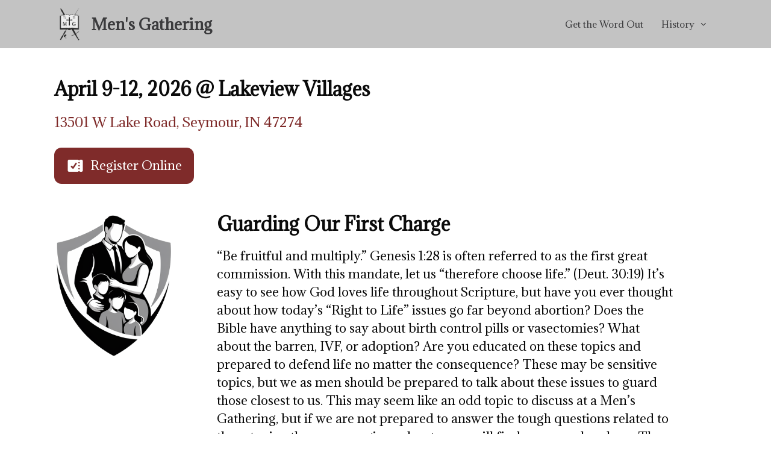

--- FILE ---
content_type: text/html; charset=UTF-8
request_url: https://mensgathering.us/
body_size: 16471
content:
<!DOCTYPE html>
<html lang="en-US">
<head>
	<meta charset="UTF-8">
	<meta name="viewport" content="width=device-width, initial-scale=1.0">
<title>Men’s Gathering | Fellowship &amp; Faith</title>
<meta name="viewport" content="width=device-width, initial-scale=1">
<!-- The SEO Framework by Sybre Waaijer -->
<link rel="canonical" href="https://mensgathering.us/" />
<meta name="description" content="13501 W Lake Road, Seymour, IN 47274 Register Online “Be fruitful and multiply.” Genesis 1:28 is often referred to as the first great commission." />
<meta property="og:type" content="website" />
<meta property="og:locale" content="en_US" />
<meta property="og:site_name" content="Men&#039;s Gathering" />
<meta property="og:title" content="Men’s Gathering | Fellowship &amp; Faith" />
<meta property="og:description" content="13501 W Lake Road, Seymour, IN 47274 Register Online “Be fruitful and multiply.” Genesis 1:28 is often referred to as the first great commission. With this mandate, let us “therefore choose life.”…" />
<meta property="og:url" content="https://mensgathering.us/" />
<meta property="og:image" content="https://mensgathering.us/wp-content/uploads/2025/12/magai-251230171232-1.png" />
<meta name="twitter:card" content="summary_large_image" />
<meta name="twitter:title" content="Men’s Gathering | Fellowship &amp; Faith" />
<meta name="twitter:description" content="13501 W Lake Road, Seymour, IN 47274 Register Online “Be fruitful and multiply.” Genesis 1:28 is often referred to as the first great commission. With this mandate, let us “therefore choose life.”…" />
<meta name="twitter:image" content="https://mensgathering.us/wp-content/uploads/2025/12/magai-251230171232-1.png" />
<script type="application/ld+json">{"@context":"https://schema.org","@graph":[{"@type":"WebSite","@id":"https://mensgathering.us/#/schema/WebSite","url":"https://mensgathering.us/","name":"Men's Gathering","description":"Fellowship & Faith","inLanguage":"en-US","potentialAction":{"@type":"SearchAction","target":{"@type":"EntryPoint","urlTemplate":"https://mensgathering.us/search/{search_term_string}/"},"query-input":"required name=search_term_string"},"publisher":{"@id":"https://mensgathering.us/#/schema/Organization"}},{"@type":"WebPage","@id":"https://mensgathering.us/","url":"https://mensgathering.us/","name":"Men’s Gathering | Fellowship & Faith","description":"13501 W Lake Road, Seymour, IN 47274 Register Online “Be fruitful and multiply.” Genesis 1:28 is often referred to as the first great commission.","inLanguage":"en-US","isPartOf":{"@id":"https://mensgathering.us/#/schema/WebSite"},"breadcrumb":{"@type":"BreadcrumbList","@id":"https://mensgathering.us/#/schema/BreadcrumbList","itemListElement":{"@type":"ListItem","position":1,"name":"Men’s Gathering"}},"potentialAction":{"@type":"ReadAction","target":"https://mensgathering.us/"},"about":{"@id":"https://mensgathering.us/#/schema/Organization"}},{"@type":"Organization","@id":"https://mensgathering.us/#/schema/Organization","name":"Men's Gathering","url":"https://mensgathering.us/","logo":{"@type":"ImageObject","url":"https://mensgathering.us/wp-content/uploads/2019/04/crest-mensgathering.png","contentUrl":"https://mensgathering.us/wp-content/uploads/2019/04/crest-mensgathering.png","width":2000,"height":2337}}]}</script>
<!-- / The SEO Framework by Sybre Waaijer | 4.44ms meta | 2.22ms boot -->

<link rel='dns-prefetch' href='//code.iconify.design' />
<link href='https://fonts.gstatic.com' crossorigin rel='preconnect' />
<link href='https://fonts.googleapis.com' crossorigin rel='preconnect' />
<link rel="alternate" type="application/rss+xml" title="Men&#039;s Gathering &raquo; Feed" href="https://mensgathering.us/feed/" />
<link rel="alternate" type="application/rss+xml" title="Men&#039;s Gathering &raquo; Comments Feed" href="https://mensgathering.us/comments/feed/" />
<link rel="alternate" title="oEmbed (JSON)" type="application/json+oembed" href="https://mensgathering.us/wp-json/oembed/1.0/embed?url=https%3A%2F%2Fmensgathering.us%2F" />
<link rel="alternate" title="oEmbed (XML)" type="text/xml+oembed" href="https://mensgathering.us/wp-json/oembed/1.0/embed?url=https%3A%2F%2Fmensgathering.us%2F&#038;format=xml" />
<style id='wp-img-auto-sizes-contain-inline-css'>
img:is([sizes=auto i],[sizes^="auto," i]){contain-intrinsic-size:3000px 1500px}
/*# sourceURL=wp-img-auto-sizes-contain-inline-css */
</style>
<link rel='stylesheet' id='generate-fonts-css' href='//fonts.googleapis.com/css?family=Adamina:regular' media='all' />
<link rel='stylesheet' id='dashicons-css' href='https://mensgathering.us/wp-includes/css/dashicons.min.css' media='all' />
<link rel='stylesheet' id='menu-icon-font-awesome-css' href='https://mensgathering.us/wp-content/plugins/menu-icons/css/fontawesome/css/all.min.css' media='all' />
<link rel='stylesheet' id='menu-icons-extra-css' href='https://mensgathering.us/wp-content/plugins/menu-icons/css/extra.min.css' media='all' />
<style id='wp-emoji-styles-inline-css'>

	img.wp-smiley, img.emoji {
		display: inline !important;
		border: none !important;
		box-shadow: none !important;
		height: 1em !important;
		width: 1em !important;
		margin: 0 0.07em !important;
		vertical-align: -0.1em !important;
		background: none !important;
		padding: 0 !important;
	}
/*# sourceURL=wp-emoji-styles-inline-css */
</style>
<style id='wp-block-library-inline-css'>
:root{--wp-block-synced-color:#7a00df;--wp-block-synced-color--rgb:122,0,223;--wp-bound-block-color:var(--wp-block-synced-color);--wp-editor-canvas-background:#ddd;--wp-admin-theme-color:#007cba;--wp-admin-theme-color--rgb:0,124,186;--wp-admin-theme-color-darker-10:#006ba1;--wp-admin-theme-color-darker-10--rgb:0,107,160.5;--wp-admin-theme-color-darker-20:#005a87;--wp-admin-theme-color-darker-20--rgb:0,90,135;--wp-admin-border-width-focus:2px}@media (min-resolution:192dpi){:root{--wp-admin-border-width-focus:1.5px}}.wp-element-button{cursor:pointer}:root .has-very-light-gray-background-color{background-color:#eee}:root .has-very-dark-gray-background-color{background-color:#313131}:root .has-very-light-gray-color{color:#eee}:root .has-very-dark-gray-color{color:#313131}:root .has-vivid-green-cyan-to-vivid-cyan-blue-gradient-background{background:linear-gradient(135deg,#00d084,#0693e3)}:root .has-purple-crush-gradient-background{background:linear-gradient(135deg,#34e2e4,#4721fb 50%,#ab1dfe)}:root .has-hazy-dawn-gradient-background{background:linear-gradient(135deg,#faaca8,#dad0ec)}:root .has-subdued-olive-gradient-background{background:linear-gradient(135deg,#fafae1,#67a671)}:root .has-atomic-cream-gradient-background{background:linear-gradient(135deg,#fdd79a,#004a59)}:root .has-nightshade-gradient-background{background:linear-gradient(135deg,#330968,#31cdcf)}:root .has-midnight-gradient-background{background:linear-gradient(135deg,#020381,#2874fc)}:root{--wp--preset--font-size--normal:16px;--wp--preset--font-size--huge:42px}.has-regular-font-size{font-size:1em}.has-larger-font-size{font-size:2.625em}.has-normal-font-size{font-size:var(--wp--preset--font-size--normal)}.has-huge-font-size{font-size:var(--wp--preset--font-size--huge)}.has-text-align-center{text-align:center}.has-text-align-left{text-align:left}.has-text-align-right{text-align:right}.has-fit-text{white-space:nowrap!important}#end-resizable-editor-section{display:none}.aligncenter{clear:both}.items-justified-left{justify-content:flex-start}.items-justified-center{justify-content:center}.items-justified-right{justify-content:flex-end}.items-justified-space-between{justify-content:space-between}.screen-reader-text{border:0;clip-path:inset(50%);height:1px;margin:-1px;overflow:hidden;padding:0;position:absolute;width:1px;word-wrap:normal!important}.screen-reader-text:focus{background-color:#ddd;clip-path:none;color:#444;display:block;font-size:1em;height:auto;left:5px;line-height:normal;padding:15px 23px 14px;text-decoration:none;top:5px;width:auto;z-index:100000}html :where(.has-border-color){border-style:solid}html :where([style*=border-top-color]){border-top-style:solid}html :where([style*=border-right-color]){border-right-style:solid}html :where([style*=border-bottom-color]){border-bottom-style:solid}html :where([style*=border-left-color]){border-left-style:solid}html :where([style*=border-width]){border-style:solid}html :where([style*=border-top-width]){border-top-style:solid}html :where([style*=border-right-width]){border-right-style:solid}html :where([style*=border-bottom-width]){border-bottom-style:solid}html :where([style*=border-left-width]){border-left-style:solid}html :where(img[class*=wp-image-]){height:auto;max-width:100%}:where(figure){margin:0 0 1em}html :where(.is-position-sticky){--wp-admin--admin-bar--position-offset:var(--wp-admin--admin-bar--height,0px)}@media screen and (max-width:600px){html :where(.is-position-sticky){--wp-admin--admin-bar--position-offset:0px}}

/*# sourceURL=wp-block-library-inline-css */
</style><style id='wp-block-heading-inline-css'>
h1:where(.wp-block-heading).has-background,h2:where(.wp-block-heading).has-background,h3:where(.wp-block-heading).has-background,h4:where(.wp-block-heading).has-background,h5:where(.wp-block-heading).has-background,h6:where(.wp-block-heading).has-background{padding:1.25em 2.375em}h1.has-text-align-left[style*=writing-mode]:where([style*=vertical-lr]),h1.has-text-align-right[style*=writing-mode]:where([style*=vertical-rl]),h2.has-text-align-left[style*=writing-mode]:where([style*=vertical-lr]),h2.has-text-align-right[style*=writing-mode]:where([style*=vertical-rl]),h3.has-text-align-left[style*=writing-mode]:where([style*=vertical-lr]),h3.has-text-align-right[style*=writing-mode]:where([style*=vertical-rl]),h4.has-text-align-left[style*=writing-mode]:where([style*=vertical-lr]),h4.has-text-align-right[style*=writing-mode]:where([style*=vertical-rl]),h5.has-text-align-left[style*=writing-mode]:where([style*=vertical-lr]),h5.has-text-align-right[style*=writing-mode]:where([style*=vertical-rl]),h6.has-text-align-left[style*=writing-mode]:where([style*=vertical-lr]),h6.has-text-align-right[style*=writing-mode]:where([style*=vertical-rl]){rotate:180deg}
/*# sourceURL=https://mensgathering.us/wp-includes/blocks/heading/style.min.css */
</style>
<style id='wp-block-image-inline-css'>
.wp-block-image>a,.wp-block-image>figure>a{display:inline-block}.wp-block-image img{box-sizing:border-box;height:auto;max-width:100%;vertical-align:bottom}@media not (prefers-reduced-motion){.wp-block-image img.hide{visibility:hidden}.wp-block-image img.show{animation:show-content-image .4s}}.wp-block-image[style*=border-radius] img,.wp-block-image[style*=border-radius]>a{border-radius:inherit}.wp-block-image.has-custom-border img{box-sizing:border-box}.wp-block-image.aligncenter{text-align:center}.wp-block-image.alignfull>a,.wp-block-image.alignwide>a{width:100%}.wp-block-image.alignfull img,.wp-block-image.alignwide img{height:auto;width:100%}.wp-block-image .aligncenter,.wp-block-image .alignleft,.wp-block-image .alignright,.wp-block-image.aligncenter,.wp-block-image.alignleft,.wp-block-image.alignright{display:table}.wp-block-image .aligncenter>figcaption,.wp-block-image .alignleft>figcaption,.wp-block-image .alignright>figcaption,.wp-block-image.aligncenter>figcaption,.wp-block-image.alignleft>figcaption,.wp-block-image.alignright>figcaption{caption-side:bottom;display:table-caption}.wp-block-image .alignleft{float:left;margin:.5em 1em .5em 0}.wp-block-image .alignright{float:right;margin:.5em 0 .5em 1em}.wp-block-image .aligncenter{margin-left:auto;margin-right:auto}.wp-block-image :where(figcaption){margin-bottom:1em;margin-top:.5em}.wp-block-image.is-style-circle-mask img{border-radius:9999px}@supports ((-webkit-mask-image:none) or (mask-image:none)) or (-webkit-mask-image:none){.wp-block-image.is-style-circle-mask img{border-radius:0;-webkit-mask-image:url('data:image/svg+xml;utf8,<svg viewBox="0 0 100 100" xmlns="http://www.w3.org/2000/svg"><circle cx="50" cy="50" r="50"/></svg>');mask-image:url('data:image/svg+xml;utf8,<svg viewBox="0 0 100 100" xmlns="http://www.w3.org/2000/svg"><circle cx="50" cy="50" r="50"/></svg>');mask-mode:alpha;-webkit-mask-position:center;mask-position:center;-webkit-mask-repeat:no-repeat;mask-repeat:no-repeat;-webkit-mask-size:contain;mask-size:contain}}:root :where(.wp-block-image.is-style-rounded img,.wp-block-image .is-style-rounded img){border-radius:9999px}.wp-block-image figure{margin:0}.wp-lightbox-container{display:flex;flex-direction:column;position:relative}.wp-lightbox-container img{cursor:zoom-in}.wp-lightbox-container img:hover+button{opacity:1}.wp-lightbox-container button{align-items:center;backdrop-filter:blur(16px) saturate(180%);background-color:#5a5a5a40;border:none;border-radius:4px;cursor:zoom-in;display:flex;height:20px;justify-content:center;opacity:0;padding:0;position:absolute;right:16px;text-align:center;top:16px;width:20px;z-index:100}@media not (prefers-reduced-motion){.wp-lightbox-container button{transition:opacity .2s ease}}.wp-lightbox-container button:focus-visible{outline:3px auto #5a5a5a40;outline:3px auto -webkit-focus-ring-color;outline-offset:3px}.wp-lightbox-container button:hover{cursor:pointer;opacity:1}.wp-lightbox-container button:focus{opacity:1}.wp-lightbox-container button:focus,.wp-lightbox-container button:hover,.wp-lightbox-container button:not(:hover):not(:active):not(.has-background){background-color:#5a5a5a40;border:none}.wp-lightbox-overlay{box-sizing:border-box;cursor:zoom-out;height:100vh;left:0;overflow:hidden;position:fixed;top:0;visibility:hidden;width:100%;z-index:100000}.wp-lightbox-overlay .close-button{align-items:center;cursor:pointer;display:flex;justify-content:center;min-height:40px;min-width:40px;padding:0;position:absolute;right:calc(env(safe-area-inset-right) + 16px);top:calc(env(safe-area-inset-top) + 16px);z-index:5000000}.wp-lightbox-overlay .close-button:focus,.wp-lightbox-overlay .close-button:hover,.wp-lightbox-overlay .close-button:not(:hover):not(:active):not(.has-background){background:none;border:none}.wp-lightbox-overlay .lightbox-image-container{height:var(--wp--lightbox-container-height);left:50%;overflow:hidden;position:absolute;top:50%;transform:translate(-50%,-50%);transform-origin:top left;width:var(--wp--lightbox-container-width);z-index:9999999999}.wp-lightbox-overlay .wp-block-image{align-items:center;box-sizing:border-box;display:flex;height:100%;justify-content:center;margin:0;position:relative;transform-origin:0 0;width:100%;z-index:3000000}.wp-lightbox-overlay .wp-block-image img{height:var(--wp--lightbox-image-height);min-height:var(--wp--lightbox-image-height);min-width:var(--wp--lightbox-image-width);width:var(--wp--lightbox-image-width)}.wp-lightbox-overlay .wp-block-image figcaption{display:none}.wp-lightbox-overlay button{background:none;border:none}.wp-lightbox-overlay .scrim{background-color:#fff;height:100%;opacity:.9;position:absolute;width:100%;z-index:2000000}.wp-lightbox-overlay.active{visibility:visible}@media not (prefers-reduced-motion){.wp-lightbox-overlay.active{animation:turn-on-visibility .25s both}.wp-lightbox-overlay.active img{animation:turn-on-visibility .35s both}.wp-lightbox-overlay.show-closing-animation:not(.active){animation:turn-off-visibility .35s both}.wp-lightbox-overlay.show-closing-animation:not(.active) img{animation:turn-off-visibility .25s both}.wp-lightbox-overlay.zoom.active{animation:none;opacity:1;visibility:visible}.wp-lightbox-overlay.zoom.active .lightbox-image-container{animation:lightbox-zoom-in .4s}.wp-lightbox-overlay.zoom.active .lightbox-image-container img{animation:none}.wp-lightbox-overlay.zoom.active .scrim{animation:turn-on-visibility .4s forwards}.wp-lightbox-overlay.zoom.show-closing-animation:not(.active){animation:none}.wp-lightbox-overlay.zoom.show-closing-animation:not(.active) .lightbox-image-container{animation:lightbox-zoom-out .4s}.wp-lightbox-overlay.zoom.show-closing-animation:not(.active) .lightbox-image-container img{animation:none}.wp-lightbox-overlay.zoom.show-closing-animation:not(.active) .scrim{animation:turn-off-visibility .4s forwards}}@keyframes show-content-image{0%{visibility:hidden}99%{visibility:hidden}to{visibility:visible}}@keyframes turn-on-visibility{0%{opacity:0}to{opacity:1}}@keyframes turn-off-visibility{0%{opacity:1;visibility:visible}99%{opacity:0;visibility:visible}to{opacity:0;visibility:hidden}}@keyframes lightbox-zoom-in{0%{transform:translate(calc((-100vw + var(--wp--lightbox-scrollbar-width))/2 + var(--wp--lightbox-initial-left-position)),calc(-50vh + var(--wp--lightbox-initial-top-position))) scale(var(--wp--lightbox-scale))}to{transform:translate(-50%,-50%) scale(1)}}@keyframes lightbox-zoom-out{0%{transform:translate(-50%,-50%) scale(1);visibility:visible}99%{visibility:visible}to{transform:translate(calc((-100vw + var(--wp--lightbox-scrollbar-width))/2 + var(--wp--lightbox-initial-left-position)),calc(-50vh + var(--wp--lightbox-initial-top-position))) scale(var(--wp--lightbox-scale));visibility:hidden}}
/*# sourceURL=https://mensgathering.us/wp-includes/blocks/image/style.min.css */
</style>
<style id='wp-block-media-text-inline-css'>
.wp-block-media-text{box-sizing:border-box;
  /*!rtl:begin:ignore*/direction:ltr;
  /*!rtl:end:ignore*/display:grid;grid-template-columns:50% 1fr;grid-template-rows:auto}.wp-block-media-text.has-media-on-the-right{grid-template-columns:1fr 50%}.wp-block-media-text.is-vertically-aligned-top>.wp-block-media-text__content,.wp-block-media-text.is-vertically-aligned-top>.wp-block-media-text__media{align-self:start}.wp-block-media-text.is-vertically-aligned-center>.wp-block-media-text__content,.wp-block-media-text.is-vertically-aligned-center>.wp-block-media-text__media,.wp-block-media-text>.wp-block-media-text__content,.wp-block-media-text>.wp-block-media-text__media{align-self:center}.wp-block-media-text.is-vertically-aligned-bottom>.wp-block-media-text__content,.wp-block-media-text.is-vertically-aligned-bottom>.wp-block-media-text__media{align-self:end}.wp-block-media-text>.wp-block-media-text__media{
  /*!rtl:begin:ignore*/grid-column:1;grid-row:1;
  /*!rtl:end:ignore*/margin:0}.wp-block-media-text>.wp-block-media-text__content{direction:ltr;
  /*!rtl:begin:ignore*/grid-column:2;grid-row:1;
  /*!rtl:end:ignore*/padding:0 8%;word-break:break-word}.wp-block-media-text.has-media-on-the-right>.wp-block-media-text__media{
  /*!rtl:begin:ignore*/grid-column:2;grid-row:1
  /*!rtl:end:ignore*/}.wp-block-media-text.has-media-on-the-right>.wp-block-media-text__content{
  /*!rtl:begin:ignore*/grid-column:1;grid-row:1
  /*!rtl:end:ignore*/}.wp-block-media-text__media a{display:block}.wp-block-media-text__media img,.wp-block-media-text__media video{height:auto;max-width:unset;vertical-align:middle;width:100%}.wp-block-media-text.is-image-fill>.wp-block-media-text__media{background-size:cover;height:100%;min-height:250px}.wp-block-media-text.is-image-fill>.wp-block-media-text__media>a{display:block;height:100%}.wp-block-media-text.is-image-fill>.wp-block-media-text__media img{height:1px;margin:-1px;overflow:hidden;padding:0;position:absolute;width:1px;clip:rect(0,0,0,0);border:0}.wp-block-media-text.is-image-fill-element>.wp-block-media-text__media{height:100%;min-height:250px}.wp-block-media-text.is-image-fill-element>.wp-block-media-text__media>a{display:block;height:100%}.wp-block-media-text.is-image-fill-element>.wp-block-media-text__media img{height:100%;object-fit:cover;width:100%}@media (max-width:600px){.wp-block-media-text.is-stacked-on-mobile{grid-template-columns:100%!important}.wp-block-media-text.is-stacked-on-mobile>.wp-block-media-text__media{grid-column:1;grid-row:1}.wp-block-media-text.is-stacked-on-mobile>.wp-block-media-text__content{grid-column:1;grid-row:2}}
/*# sourceURL=https://mensgathering.us/wp-includes/blocks/media-text/style.min.css */
</style>
<style id='wp-block-paragraph-inline-css'>
.is-small-text{font-size:.875em}.is-regular-text{font-size:1em}.is-large-text{font-size:2.25em}.is-larger-text{font-size:3em}.has-drop-cap:not(:focus):first-letter{float:left;font-size:8.4em;font-style:normal;font-weight:100;line-height:.68;margin:.05em .1em 0 0;text-transform:uppercase}body.rtl .has-drop-cap:not(:focus):first-letter{float:none;margin-left:.1em}p.has-drop-cap.has-background{overflow:hidden}:root :where(p.has-background){padding:1.25em 2.375em}:where(p.has-text-color:not(.has-link-color)) a{color:inherit}p.has-text-align-left[style*="writing-mode:vertical-lr"],p.has-text-align-right[style*="writing-mode:vertical-rl"]{rotate:180deg}
/*# sourceURL=https://mensgathering.us/wp-includes/blocks/paragraph/style.min.css */
</style>
<style id='wp-block-separator-inline-css'>
@charset "UTF-8";.wp-block-separator{border:none;border-top:2px solid}:root :where(.wp-block-separator.is-style-dots){height:auto;line-height:1;text-align:center}:root :where(.wp-block-separator.is-style-dots):before{color:currentColor;content:"···";font-family:serif;font-size:1.5em;letter-spacing:2em;padding-left:2em}.wp-block-separator.is-style-dots{background:none!important;border:none!important}
/*# sourceURL=https://mensgathering.us/wp-includes/blocks/separator/style.min.css */
</style>
<style id='wp-block-spacer-inline-css'>
.wp-block-spacer{clear:both}
/*# sourceURL=https://mensgathering.us/wp-includes/blocks/spacer/style.min.css */
</style>
<style id='wp-block-table-inline-css'>
.wp-block-table{overflow-x:auto}.wp-block-table table{border-collapse:collapse;width:100%}.wp-block-table thead{border-bottom:3px solid}.wp-block-table tfoot{border-top:3px solid}.wp-block-table td,.wp-block-table th{border:1px solid;padding:.5em}.wp-block-table .has-fixed-layout{table-layout:fixed;width:100%}.wp-block-table .has-fixed-layout td,.wp-block-table .has-fixed-layout th{word-break:break-word}.wp-block-table.aligncenter,.wp-block-table.alignleft,.wp-block-table.alignright{display:table;width:auto}.wp-block-table.aligncenter td,.wp-block-table.aligncenter th,.wp-block-table.alignleft td,.wp-block-table.alignleft th,.wp-block-table.alignright td,.wp-block-table.alignright th{word-break:break-word}.wp-block-table .has-subtle-light-gray-background-color{background-color:#f3f4f5}.wp-block-table .has-subtle-pale-green-background-color{background-color:#e9fbe5}.wp-block-table .has-subtle-pale-blue-background-color{background-color:#e7f5fe}.wp-block-table .has-subtle-pale-pink-background-color{background-color:#fcf0ef}.wp-block-table.is-style-stripes{background-color:initial;border-collapse:inherit;border-spacing:0}.wp-block-table.is-style-stripes tbody tr:nth-child(odd){background-color:#f0f0f0}.wp-block-table.is-style-stripes.has-subtle-light-gray-background-color tbody tr:nth-child(odd){background-color:#f3f4f5}.wp-block-table.is-style-stripes.has-subtle-pale-green-background-color tbody tr:nth-child(odd){background-color:#e9fbe5}.wp-block-table.is-style-stripes.has-subtle-pale-blue-background-color tbody tr:nth-child(odd){background-color:#e7f5fe}.wp-block-table.is-style-stripes.has-subtle-pale-pink-background-color tbody tr:nth-child(odd){background-color:#fcf0ef}.wp-block-table.is-style-stripes td,.wp-block-table.is-style-stripes th{border-color:#0000}.wp-block-table.is-style-stripes{border-bottom:1px solid #f0f0f0}.wp-block-table .has-border-color td,.wp-block-table .has-border-color th,.wp-block-table .has-border-color tr,.wp-block-table .has-border-color>*{border-color:inherit}.wp-block-table table[style*=border-top-color] tr:first-child,.wp-block-table table[style*=border-top-color] tr:first-child td,.wp-block-table table[style*=border-top-color] tr:first-child th,.wp-block-table table[style*=border-top-color]>*,.wp-block-table table[style*=border-top-color]>* td,.wp-block-table table[style*=border-top-color]>* th{border-top-color:inherit}.wp-block-table table[style*=border-top-color] tr:not(:first-child){border-top-color:initial}.wp-block-table table[style*=border-right-color] td:last-child,.wp-block-table table[style*=border-right-color] th,.wp-block-table table[style*=border-right-color] tr,.wp-block-table table[style*=border-right-color]>*{border-right-color:inherit}.wp-block-table table[style*=border-bottom-color] tr:last-child,.wp-block-table table[style*=border-bottom-color] tr:last-child td,.wp-block-table table[style*=border-bottom-color] tr:last-child th,.wp-block-table table[style*=border-bottom-color]>*,.wp-block-table table[style*=border-bottom-color]>* td,.wp-block-table table[style*=border-bottom-color]>* th{border-bottom-color:inherit}.wp-block-table table[style*=border-bottom-color] tr:not(:last-child){border-bottom-color:initial}.wp-block-table table[style*=border-left-color] td:first-child,.wp-block-table table[style*=border-left-color] th,.wp-block-table table[style*=border-left-color] tr,.wp-block-table table[style*=border-left-color]>*{border-left-color:inherit}.wp-block-table table[style*=border-style] td,.wp-block-table table[style*=border-style] th,.wp-block-table table[style*=border-style] tr,.wp-block-table table[style*=border-style]>*{border-style:inherit}.wp-block-table table[style*=border-width] td,.wp-block-table table[style*=border-width] th,.wp-block-table table[style*=border-width] tr,.wp-block-table table[style*=border-width]>*{border-style:inherit;border-width:inherit}
/*# sourceURL=https://mensgathering.us/wp-includes/blocks/table/style.min.css */
</style>
<style id='global-styles-inline-css'>
:root{--wp--preset--aspect-ratio--square: 1;--wp--preset--aspect-ratio--4-3: 4/3;--wp--preset--aspect-ratio--3-4: 3/4;--wp--preset--aspect-ratio--3-2: 3/2;--wp--preset--aspect-ratio--2-3: 2/3;--wp--preset--aspect-ratio--16-9: 16/9;--wp--preset--aspect-ratio--9-16: 9/16;--wp--preset--color--black: #000000;--wp--preset--color--cyan-bluish-gray: #abb8c3;--wp--preset--color--white: #ffffff;--wp--preset--color--pale-pink: #f78da7;--wp--preset--color--vivid-red: #cf2e2e;--wp--preset--color--luminous-vivid-orange: #ff6900;--wp--preset--color--luminous-vivid-amber: #fcb900;--wp--preset--color--light-green-cyan: #7bdcb5;--wp--preset--color--vivid-green-cyan: #00d084;--wp--preset--color--pale-cyan-blue: #8ed1fc;--wp--preset--color--vivid-cyan-blue: #0693e3;--wp--preset--color--vivid-purple: #9b51e0;--wp--preset--color--primary: var(--primary);--wp--preset--color--secondary: var(--secondary);--wp--preset--color--blackpseudo: var(--blackpseudo);--wp--preset--color--graydark: var(--graydark);--wp--preset--color--gray: var(--gray);--wp--preset--color--graylight: var(--graylight);--wp--preset--gradient--vivid-cyan-blue-to-vivid-purple: linear-gradient(135deg,rgb(6,147,227) 0%,rgb(155,81,224) 100%);--wp--preset--gradient--light-green-cyan-to-vivid-green-cyan: linear-gradient(135deg,rgb(122,220,180) 0%,rgb(0,208,130) 100%);--wp--preset--gradient--luminous-vivid-amber-to-luminous-vivid-orange: linear-gradient(135deg,rgb(252,185,0) 0%,rgb(255,105,0) 100%);--wp--preset--gradient--luminous-vivid-orange-to-vivid-red: linear-gradient(135deg,rgb(255,105,0) 0%,rgb(207,46,46) 100%);--wp--preset--gradient--very-light-gray-to-cyan-bluish-gray: linear-gradient(135deg,rgb(238,238,238) 0%,rgb(169,184,195) 100%);--wp--preset--gradient--cool-to-warm-spectrum: linear-gradient(135deg,rgb(74,234,220) 0%,rgb(151,120,209) 20%,rgb(207,42,186) 40%,rgb(238,44,130) 60%,rgb(251,105,98) 80%,rgb(254,248,76) 100%);--wp--preset--gradient--blush-light-purple: linear-gradient(135deg,rgb(255,206,236) 0%,rgb(152,150,240) 100%);--wp--preset--gradient--blush-bordeaux: linear-gradient(135deg,rgb(254,205,165) 0%,rgb(254,45,45) 50%,rgb(107,0,62) 100%);--wp--preset--gradient--luminous-dusk: linear-gradient(135deg,rgb(255,203,112) 0%,rgb(199,81,192) 50%,rgb(65,88,208) 100%);--wp--preset--gradient--pale-ocean: linear-gradient(135deg,rgb(255,245,203) 0%,rgb(182,227,212) 50%,rgb(51,167,181) 100%);--wp--preset--gradient--electric-grass: linear-gradient(135deg,rgb(202,248,128) 0%,rgb(113,206,126) 100%);--wp--preset--gradient--midnight: linear-gradient(135deg,rgb(2,3,129) 0%,rgb(40,116,252) 100%);--wp--preset--font-size--small: 13px;--wp--preset--font-size--medium: 20px;--wp--preset--font-size--large: 36px;--wp--preset--font-size--x-large: 42px;--wp--preset--spacing--20: 0.44rem;--wp--preset--spacing--30: 0.67rem;--wp--preset--spacing--40: 1rem;--wp--preset--spacing--50: 1.5rem;--wp--preset--spacing--60: 2.25rem;--wp--preset--spacing--70: 3.38rem;--wp--preset--spacing--80: 5.06rem;--wp--preset--shadow--natural: 6px 6px 9px rgba(0, 0, 0, 0.2);--wp--preset--shadow--deep: 12px 12px 50px rgba(0, 0, 0, 0.4);--wp--preset--shadow--sharp: 6px 6px 0px rgba(0, 0, 0, 0.2);--wp--preset--shadow--outlined: 6px 6px 0px -3px rgb(255, 255, 255), 6px 6px rgb(0, 0, 0);--wp--preset--shadow--crisp: 6px 6px 0px rgb(0, 0, 0);}:where(.is-layout-flex){gap: 0.5em;}:where(.is-layout-grid){gap: 0.5em;}body .is-layout-flex{display: flex;}.is-layout-flex{flex-wrap: wrap;align-items: center;}.is-layout-flex > :is(*, div){margin: 0;}body .is-layout-grid{display: grid;}.is-layout-grid > :is(*, div){margin: 0;}:where(.wp-block-columns.is-layout-flex){gap: 2em;}:where(.wp-block-columns.is-layout-grid){gap: 2em;}:where(.wp-block-post-template.is-layout-flex){gap: 1.25em;}:where(.wp-block-post-template.is-layout-grid){gap: 1.25em;}.has-black-color{color: var(--wp--preset--color--black) !important;}.has-cyan-bluish-gray-color{color: var(--wp--preset--color--cyan-bluish-gray) !important;}.has-white-color{color: var(--wp--preset--color--white) !important;}.has-pale-pink-color{color: var(--wp--preset--color--pale-pink) !important;}.has-vivid-red-color{color: var(--wp--preset--color--vivid-red) !important;}.has-luminous-vivid-orange-color{color: var(--wp--preset--color--luminous-vivid-orange) !important;}.has-luminous-vivid-amber-color{color: var(--wp--preset--color--luminous-vivid-amber) !important;}.has-light-green-cyan-color{color: var(--wp--preset--color--light-green-cyan) !important;}.has-vivid-green-cyan-color{color: var(--wp--preset--color--vivid-green-cyan) !important;}.has-pale-cyan-blue-color{color: var(--wp--preset--color--pale-cyan-blue) !important;}.has-vivid-cyan-blue-color{color: var(--wp--preset--color--vivid-cyan-blue) !important;}.has-vivid-purple-color{color: var(--wp--preset--color--vivid-purple) !important;}.has-black-background-color{background-color: var(--wp--preset--color--black) !important;}.has-cyan-bluish-gray-background-color{background-color: var(--wp--preset--color--cyan-bluish-gray) !important;}.has-white-background-color{background-color: var(--wp--preset--color--white) !important;}.has-pale-pink-background-color{background-color: var(--wp--preset--color--pale-pink) !important;}.has-vivid-red-background-color{background-color: var(--wp--preset--color--vivid-red) !important;}.has-luminous-vivid-orange-background-color{background-color: var(--wp--preset--color--luminous-vivid-orange) !important;}.has-luminous-vivid-amber-background-color{background-color: var(--wp--preset--color--luminous-vivid-amber) !important;}.has-light-green-cyan-background-color{background-color: var(--wp--preset--color--light-green-cyan) !important;}.has-vivid-green-cyan-background-color{background-color: var(--wp--preset--color--vivid-green-cyan) !important;}.has-pale-cyan-blue-background-color{background-color: var(--wp--preset--color--pale-cyan-blue) !important;}.has-vivid-cyan-blue-background-color{background-color: var(--wp--preset--color--vivid-cyan-blue) !important;}.has-vivid-purple-background-color{background-color: var(--wp--preset--color--vivid-purple) !important;}.has-black-border-color{border-color: var(--wp--preset--color--black) !important;}.has-cyan-bluish-gray-border-color{border-color: var(--wp--preset--color--cyan-bluish-gray) !important;}.has-white-border-color{border-color: var(--wp--preset--color--white) !important;}.has-pale-pink-border-color{border-color: var(--wp--preset--color--pale-pink) !important;}.has-vivid-red-border-color{border-color: var(--wp--preset--color--vivid-red) !important;}.has-luminous-vivid-orange-border-color{border-color: var(--wp--preset--color--luminous-vivid-orange) !important;}.has-luminous-vivid-amber-border-color{border-color: var(--wp--preset--color--luminous-vivid-amber) !important;}.has-light-green-cyan-border-color{border-color: var(--wp--preset--color--light-green-cyan) !important;}.has-vivid-green-cyan-border-color{border-color: var(--wp--preset--color--vivid-green-cyan) !important;}.has-pale-cyan-blue-border-color{border-color: var(--wp--preset--color--pale-cyan-blue) !important;}.has-vivid-cyan-blue-border-color{border-color: var(--wp--preset--color--vivid-cyan-blue) !important;}.has-vivid-purple-border-color{border-color: var(--wp--preset--color--vivid-purple) !important;}.has-vivid-cyan-blue-to-vivid-purple-gradient-background{background: var(--wp--preset--gradient--vivid-cyan-blue-to-vivid-purple) !important;}.has-light-green-cyan-to-vivid-green-cyan-gradient-background{background: var(--wp--preset--gradient--light-green-cyan-to-vivid-green-cyan) !important;}.has-luminous-vivid-amber-to-luminous-vivid-orange-gradient-background{background: var(--wp--preset--gradient--luminous-vivid-amber-to-luminous-vivid-orange) !important;}.has-luminous-vivid-orange-to-vivid-red-gradient-background{background: var(--wp--preset--gradient--luminous-vivid-orange-to-vivid-red) !important;}.has-very-light-gray-to-cyan-bluish-gray-gradient-background{background: var(--wp--preset--gradient--very-light-gray-to-cyan-bluish-gray) !important;}.has-cool-to-warm-spectrum-gradient-background{background: var(--wp--preset--gradient--cool-to-warm-spectrum) !important;}.has-blush-light-purple-gradient-background{background: var(--wp--preset--gradient--blush-light-purple) !important;}.has-blush-bordeaux-gradient-background{background: var(--wp--preset--gradient--blush-bordeaux) !important;}.has-luminous-dusk-gradient-background{background: var(--wp--preset--gradient--luminous-dusk) !important;}.has-pale-ocean-gradient-background{background: var(--wp--preset--gradient--pale-ocean) !important;}.has-electric-grass-gradient-background{background: var(--wp--preset--gradient--electric-grass) !important;}.has-midnight-gradient-background{background: var(--wp--preset--gradient--midnight) !important;}.has-small-font-size{font-size: var(--wp--preset--font-size--small) !important;}.has-medium-font-size{font-size: var(--wp--preset--font-size--medium) !important;}.has-large-font-size{font-size: var(--wp--preset--font-size--large) !important;}.has-x-large-font-size{font-size: var(--wp--preset--font-size--x-large) !important;}
/*# sourceURL=global-styles-inline-css */
</style>

<style id='classic-theme-styles-inline-css'>
/*! This file is auto-generated */
.wp-block-button__link{color:#fff;background-color:#32373c;border-radius:9999px;box-shadow:none;text-decoration:none;padding:calc(.667em + 2px) calc(1.333em + 2px);font-size:1.125em}.wp-block-file__button{background:#32373c;color:#fff;text-decoration:none}
/*# sourceURL=/wp-includes/css/classic-themes.min.css */
</style>
<link rel='stylesheet' id='generate-style-grid-css' href='https://mensgathering.us/wp-content/themes/generatepress/assets/css/unsemantic-grid.min.css' media='all' />
<link rel='stylesheet' id='generate-style-css' href='https://mensgathering.us/wp-content/themes/generatepress/assets/css/style.min.css' media='all' />
<style id='generate-style-inline-css'>
body{background-color:#ffffff;color:#0b0b0b;}a{color:var(--secondary);}a:hover, a:focus, a:active{color:#bd330a;}body .grid-container{max-width:1100px;}.wp-block-group__inner-container{max-width:1100px;margin-left:auto;margin-right:auto;}.site-header .header-image{width:80px;}.generate-back-to-top{font-size:20px;border-radius:3px;position:fixed;bottom:30px;right:30px;line-height:40px;width:40px;text-align:center;z-index:10;transition:opacity 300ms ease-in-out;opacity:0.1;transform:translateY(1000px);}.generate-back-to-top__show{opacity:1;transform:translateY(0);}:root{--primary:#dcd9d4;--secondary:#7f2b2a;--blackpseudo:#040404;--graydark:#666666;--gray:#cccccc;--graylight:#ececec;}:root .has-primary-color{color:var(--primary);}:root .has-primary-background-color{background-color:var(--primary);}:root .has-secondary-color{color:var(--secondary);}:root .has-secondary-background-color{background-color:var(--secondary);}:root .has-blackpseudo-color{color:var(--blackpseudo);}:root .has-blackpseudo-background-color{background-color:var(--blackpseudo);}:root .has-graydark-color{color:var(--graydark);}:root .has-graydark-background-color{background-color:var(--graydark);}:root .has-gray-color{color:var(--gray);}:root .has-gray-background-color{background-color:var(--gray);}:root .has-graylight-color{color:var(--graylight);}:root .has-graylight-background-color{background-color:var(--graylight);}body, button, input, select, textarea{font-family:"Adamina", serif;font-size:20px;}body{line-height:1.5;}p{margin-bottom:1.2em;}.entry-content > [class*="wp-block-"]:not(:last-child):not(.wp-block-heading){margin-bottom:1.2em;}.main-navigation .main-nav ul ul li a{font-size:14px;}.sidebar .widget, .footer-widgets .widget{font-size:17px;}button:not(.menu-toggle),html input[type="button"],input[type="reset"],input[type="submit"],.button,.wp-block-button .wp-block-button__link{font-size:20px;}h1{font-weight:300;font-size:40px;}h2{font-weight:600;font-size:30px;}h3{font-weight:600;text-transform:uppercase;font-size:20px;}h4{font-size:inherit;}h5{font-size:inherit;}.site-info{font-size:11px;}@media (max-width:768px){.main-title{font-size:20px;}h1{font-size:30px;}h2{font-size:25px;}}.top-bar{background-color:#636363;color:#ffffff;}.top-bar a{color:#ffffff;}.top-bar a:hover{color:#303030;}.site-header{background-color:#dddddd;color:#0b0b0b;}.site-header a{color:#dddddd;}.main-title a,.main-title a:hover{color:#3b3b3d;}.site-description{color:#3b3b3d;}.main-navigation,.main-navigation ul ul{background-color:#c3c3c3;}.main-navigation .main-nav ul li a, .main-navigation .menu-toggle, .main-navigation .menu-bar-items{color:#3b3b3d;}.main-navigation .main-nav ul li:not([class*="current-menu-"]):hover > a, .main-navigation .main-nav ul li:not([class*="current-menu-"]):focus > a, .main-navigation .main-nav ul li.sfHover:not([class*="current-menu-"]) > a, .main-navigation .menu-bar-item:hover > a, .main-navigation .menu-bar-item.sfHover > a{color:#3b3b3d;background-color:#dddddd;}button.menu-toggle:hover,button.menu-toggle:focus,.main-navigation .mobile-bar-items a,.main-navigation .mobile-bar-items a:hover,.main-navigation .mobile-bar-items a:focus{color:#3b3b3d;}.main-navigation .main-nav ul li[class*="current-menu-"] > a{color:#3b3b3d;background-color:#ffffff;}.navigation-search input[type="search"],.navigation-search input[type="search"]:active, .navigation-search input[type="search"]:focus, .main-navigation .main-nav ul li.search-item.active > a, .main-navigation .menu-bar-items .search-item.active > a{color:#3b3b3d;background-color:#dddddd;}.main-navigation ul ul{background-color:#dddddd;}.main-navigation .main-nav ul ul li a{color:#0b0b0b;}.main-navigation .main-nav ul ul li:not([class*="current-menu-"]):hover > a,.main-navigation .main-nav ul ul li:not([class*="current-menu-"]):focus > a, .main-navigation .main-nav ul ul li.sfHover:not([class*="current-menu-"]) > a{color:#0b0b0b;background-color:#c3c3c3;}.main-navigation .main-nav ul ul li[class*="current-menu-"] > a{color:#0b0b0b;background-color:#c3c3c3;}.separate-containers .inside-article, .separate-containers .comments-area, .separate-containers .page-header, .one-container .container, .separate-containers .paging-navigation, .inside-page-header{background-color:#ffffff;}.entry-meta{color:#595959;}.entry-meta a{color:#595959;}.entry-meta a:hover{color:#1e73be;}.sidebar .widget{background-color:#ffffff;}.sidebar .widget .widget-title{color:#000000;}.footer-widgets{background-color:#ffffff;}.footer-widgets .widget-title{color:#000000;}.site-info{color:#3b3b3d;background-color:#dddddd;}.site-info a{color:#0b0b0b;}.site-info a:hover{color:#0b0b0b;}.footer-bar .widget_nav_menu .current-menu-item a{color:#0b0b0b;}input[type="text"],input[type="email"],input[type="url"],input[type="password"],input[type="search"],input[type="tel"],input[type="number"],textarea,select{color:#3b3b3d;background-color:#ffffff;border-color:#c3c3c3;}input[type="text"]:focus,input[type="email"]:focus,input[type="url"]:focus,input[type="password"]:focus,input[type="search"]:focus,input[type="tel"]:focus,input[type="number"]:focus,textarea:focus,select:focus{color:#3b3b3d;background-color:#dddddd;border-color:#3b3b3d;}button,html input[type="button"],input[type="reset"],input[type="submit"],a.button,a.wp-block-button__link:not(.has-background){color:#ffffff;background-color:#42545f;}button:hover,html input[type="button"]:hover,input[type="reset"]:hover,input[type="submit"]:hover,a.button:hover,button:focus,html input[type="button"]:focus,input[type="reset"]:focus,input[type="submit"]:focus,a.button:focus,a.wp-block-button__link:not(.has-background):active,a.wp-block-button__link:not(.has-background):focus,a.wp-block-button__link:not(.has-background):hover{color:#3b3b3d;background-color:#c3c3c3;}a.generate-back-to-top{background-color:#c3c3c3;color:#ffffff;}a.generate-back-to-top:hover,a.generate-back-to-top:focus{background-color:#3b3b3d;color:#ffffff;}:root{--gp-search-modal-bg-color:var(--base-3);--gp-search-modal-text-color:var(--contrast);--gp-search-modal-overlay-bg-color:rgba(0,0,0,0.2);}@media (max-width: 768px){.main-navigation .menu-bar-item:hover > a, .main-navigation .menu-bar-item.sfHover > a{background:none;color:#3b3b3d;}}.inside-top-bar{padding:10px;}.inside-header{padding:0px;}.site-main .wp-block-group__inner-container{padding:40px;}.entry-content .alignwide, body:not(.no-sidebar) .entry-content .alignfull{margin-left:-40px;width:calc(100% + 80px);max-width:calc(100% + 80px);}.container.grid-container{max-width:1180px;}.separate-containers .widget, .separate-containers .site-main > *, .separate-containers .page-header, .widget-area .main-navigation{margin-bottom:10px;}.separate-containers .site-main{margin:10px;}.both-right.separate-containers .inside-left-sidebar{margin-right:5px;}.both-right.separate-containers .inside-right-sidebar{margin-left:5px;}.both-left.separate-containers .inside-left-sidebar{margin-right:5px;}.both-left.separate-containers .inside-right-sidebar{margin-left:5px;}.separate-containers .page-header-image, .separate-containers .page-header-contained, .separate-containers .page-header-image-single, .separate-containers .page-header-content-single{margin-top:10px;}.separate-containers .inside-right-sidebar, .separate-containers .inside-left-sidebar{margin-top:10px;margin-bottom:10px;}.main-navigation .main-nav ul li a,.menu-toggle,.main-navigation .mobile-bar-items a{padding-left:15px;padding-right:15px;line-height:80px;}.main-navigation .main-nav ul ul li a{padding:10px 15px 10px 15px;}.navigation-search input[type="search"]{height:80px;}.rtl .menu-item-has-children .dropdown-menu-toggle{padding-left:15px;}.menu-item-has-children .dropdown-menu-toggle{padding-right:15px;}.rtl .main-navigation .main-nav ul li.menu-item-has-children > a{padding-right:15px;}.site-info{padding:12px;}@media (max-width:768px){.separate-containers .inside-article, .separate-containers .comments-area, .separate-containers .page-header, .separate-containers .paging-navigation, .one-container .site-content, .inside-page-header{padding:30px;}.site-main .wp-block-group__inner-container{padding:30px;}.site-info{padding-right:10px;padding-left:10px;}.entry-content .alignwide, body:not(.no-sidebar) .entry-content .alignfull{margin-left:-30px;width:calc(100% + 60px);max-width:calc(100% + 60px);}}.one-container .sidebar .widget{padding:0px;}/* End cached CSS */@media (max-width: 768px){.main-navigation .menu-toggle,.main-navigation .mobile-bar-items,.sidebar-nav-mobile:not(#sticky-placeholder){display:block;}.main-navigation ul,.gen-sidebar-nav{display:none;}[class*="nav-float-"] .site-header .inside-header > *{float:none;clear:both;}}
.dynamic-author-image-rounded{border-radius:100%;}.dynamic-featured-image, .dynamic-author-image{vertical-align:middle;}.one-container.blog .dynamic-content-template:not(:last-child), .one-container.archive .dynamic-content-template:not(:last-child){padding-bottom:0px;}.dynamic-entry-excerpt > p:last-child{margin-bottom:0px;}
.main-navigation .main-nav ul li a,.menu-toggle,.main-navigation .mobile-bar-items a{transition: line-height 300ms ease}.main-navigation.toggled .main-nav > ul{background-color: #c3c3c3}
.navigation-branding .main-title{font-weight:bold;text-transform:none;font-size:25px;}@media (max-width: 768px){.navigation-branding .main-title{font-size:20px;}}
@media (max-width: 1024px),(min-width:1025px){.main-navigation.sticky-navigation-transition .main-nav > ul > li > a,.sticky-navigation-transition .menu-toggle,.main-navigation.sticky-navigation-transition .mobile-bar-items a, .sticky-navigation-transition .navigation-branding .main-title{line-height:50px;}.main-navigation.sticky-navigation-transition .site-logo img, .main-navigation.sticky-navigation-transition .navigation-search input[type="search"], .main-navigation.sticky-navigation-transition .navigation-branding img{height:50px;}}
/*# sourceURL=generate-style-inline-css */
</style>
<link rel='stylesheet' id='generate-mobile-style-css' href='https://mensgathering.us/wp-content/themes/generatepress/assets/css/mobile.min.css' media='all' />
<link rel='stylesheet' id='generate-font-icons-css' href='https://mensgathering.us/wp-content/themes/generatepress/assets/css/components/font-icons.min.css' media='all' />
<link rel='stylesheet' id='generate-child-css' href='https://mensgathering.us/wp-content/themes/generatepress-men/style.css' media='all' />
<link rel='stylesheet' id='generateblocks-css' href='https://mensgathering.us/wp-content/uploads/generateblocks/style-1007.css' media='all' />
<link rel='stylesheet' id='generate-sticky-css' href='https://mensgathering.us/wp-content/plugins/gp-premium/menu-plus/functions/css/sticky.min.css' media='all' />
<link rel='stylesheet' id='generate-navigation-branding-css' href='https://mensgathering.us/wp-content/plugins/gp-premium/menu-plus/functions/css/navigation-branding.min.css' media='all' />
<style id='generate-navigation-branding-inline-css'>
@media (max-width: 768px){.site-header, #site-navigation, #sticky-navigation{display:none !important;opacity:0.0;}#mobile-header{display:block !important;width:100% !important;}#mobile-header .main-nav > ul{display:none;}#mobile-header.toggled .main-nav > ul, #mobile-header .menu-toggle, #mobile-header .mobile-bar-items{display:block;}#mobile-header .main-nav{-ms-flex:0 0 100%;flex:0 0 100%;-webkit-box-ordinal-group:5;-ms-flex-order:4;order:4;}}.navigation-branding img, .site-logo.mobile-header-logo img{height:80px;width:auto;}.navigation-branding .main-title{line-height:80px;}@media (max-width: 1110px){#site-navigation .navigation-branding, #sticky-navigation .navigation-branding{margin-left:10px;}}@media (max-width: 768px){.main-navigation:not(.slideout-navigation) .main-nav{-ms-flex:0 0 100%;flex:0 0 100%;}.main-navigation:not(.slideout-navigation) .inside-navigation{-ms-flex-wrap:wrap;flex-wrap:wrap;display:-webkit-box;display:-ms-flexbox;display:flex;}.nav-aligned-center .navigation-branding, .nav-aligned-left .navigation-branding{margin-right:auto;}.nav-aligned-center  .main-navigation.has-branding:not(.slideout-navigation) .inside-navigation .main-nav,.nav-aligned-center  .main-navigation.has-sticky-branding.navigation-stick .inside-navigation .main-nav,.nav-aligned-left  .main-navigation.has-branding:not(.slideout-navigation) .inside-navigation .main-nav,.nav-aligned-left  .main-navigation.has-sticky-branding.navigation-stick .inside-navigation .main-nav{margin-right:0px;}}
/*# sourceURL=generate-navigation-branding-inline-css */
</style>
<script src="https://mensgathering.us/wp-includes/js/jquery/jquery.min.js" id="jquery-core-js"></script>
<script defer data-domain='mensgathering.us' data-api='https://mensgathering.us/wp-json/90c057/v1/a69c/d98fc959' data-cfasync='false' src="//mensgathering.us/wp-content/uploads/80594e9977/701ddfab.js" id="plausible-analytics-js"></script>
<script id="plausible-analytics-js-after">
window.plausible = window.plausible || function() { (window.plausible.q = window.plausible.q || []).push(arguments) }
//# sourceURL=plausible-analytics-js-after
</script>
<script src="https://mensgathering.us/wp-content/themes/generatepress-men/js/input-check.js" id="typewheel-input-check-js"></script>
<script src="//code.iconify.design/1/1.0.3/iconify.min.js" id="iconify-design-js"></script>
<link rel="https://api.w.org/" href="https://mensgathering.us/wp-json/" /><link rel="alternate" title="JSON" type="application/json" href="https://mensgathering.us/wp-json/wp/v2/pages/1007" /><link rel="EditURI" type="application/rsd+xml" title="RSD" href="https://mensgathering.us/xmlrpc.php?rsd" />
<style>.recentcomments a{display:inline !important;padding:0 !important;margin:0 !important;}</style><link rel="icon" href="https://mensgathering.us/wp-content/uploads/2019/04/cropped-crest-mensgathering-32x32.png" sizes="32x32" />
<link rel="icon" href="https://mensgathering.us/wp-content/uploads/2019/04/cropped-crest-mensgathering-192x192.png" sizes="192x192" />
<link rel="apple-touch-icon" href="https://mensgathering.us/wp-content/uploads/2019/04/cropped-crest-mensgathering-180x180.png" />
<meta name="msapplication-TileImage" content="https://mensgathering.us/wp-content/uploads/2019/04/cropped-crest-mensgathering-270x270.png" />
</head>

<body class="home wp-singular page-template-default page page-id-1007 wp-custom-logo wp-embed-responsive wp-theme-generatepress wp-child-theme-generatepress-men post-image-aligned-center sticky-menu-fade sticky-enabled desktop-sticky-menu mobile-header mobile-header-logo mobile-header-sticky no-sidebar nav-below-header separate-containers fluid-header active-footer-widgets-0 nav-aligned-right header-aligned-left dropdown-hover" itemtype="https://schema.org/WebPage" itemscope>
	<a class="screen-reader-text skip-link" href="#content" title="Skip to content">Skip to content</a>		<nav id="mobile-header" itemtype="https://schema.org/SiteNavigationElement" itemscope class="main-navigation mobile-header-navigation has-branding has-sticky-branding">
			<div class="inside-navigation grid-container grid-parent">
				<div class="site-logo mobile-header-logo">
						<a href="https://mensgathering.us/" title="Men&#039;s Gathering" rel="home">
							<img src="http://mensgathering.us/wp-content/uploads/2019/04/crest-mensgathering.png" alt="Men&#039;s Gathering" class="is-logo-image" width="2000" height="2337" />
						</a>
					</div>					<button class="menu-toggle" aria-controls="mobile-menu" aria-expanded="false">
						<span class="mobile-menu">Menu</span>					</button>
					<div id="mobile-menu" class="main-nav"><ul id="menu-primary-menu" class=" menu sf-menu"><li id="menu-item-1043" class="menu-item menu-item-type-post_type menu-item-object-page menu-item-1043"><a href="https://mensgathering.us/share/">Get the Word Out</a></li>
<li id="menu-item-233" class="menu-item menu-item-type-post_type menu-item-object-page menu-item-has-children menu-item-233"><a href="https://mensgathering.us/history/">History<span role="presentation" class="dropdown-menu-toggle"></span></a>
<ul class="sub-menu">
	<li id="menu-item-298" class="menu-item menu-item-type-post_type menu-item-object-page menu-item-298"><a href="https://mensgathering.us/history/">Overview</a></li>
	<li id="menu-item-950" class="menu-item menu-item-type-post_type menu-item-object-page menu-item-950"><a href="https://mensgathering.us/history/mg-2025/">Men’s Gathering 2025</a></li>
	<li id="menu-item-810" class="menu-item menu-item-type-post_type menu-item-object-page menu-item-810"><a href="https://mensgathering.us/history/mg-2024/">Men’s Gathering 2024</a></li>
	<li id="menu-item-625" class="menu-item menu-item-type-post_type menu-item-object-page menu-item-625"><a href="https://mensgathering.us/history/mg-2023/">Men’s Gathering 2023</a></li>
	<li id="menu-item-531" class="menu-item menu-item-type-post_type menu-item-object-page menu-item-531"><a href="https://mensgathering.us/history/mg-2022/">Men&#8217;s Gathering 2022</a></li>
	<li id="menu-item-224" class="menu-item menu-item-type-post_type menu-item-object-page menu-item-224"><a href="https://mensgathering.us/history/mg-2019/">Men&#8217;s Gathering 2019</a></li>
</ul>
</li>
</ul></div>			</div><!-- .inside-navigation -->
		</nav><!-- #site-navigation -->
				<nav class="has-branding main-navigation sub-menu-right" id="site-navigation" aria-label="Primary"  itemtype="https://schema.org/SiteNavigationElement" itemscope>
			<div class="inside-navigation grid-container grid-parent">
				<div class="navigation-branding"><div class="site-logo">
						<a href="https://mensgathering.us/" title="Men&#039;s Gathering" rel="home">
							<img  class="header-image is-logo-image" alt="Men&#039;s Gathering" src="https://mensgathering.us/wp-content/uploads/2019/04/crest-mensgathering.png" title="Men&#039;s Gathering" width="2000" height="2337" />
						</a>
					</div><p class="main-title" itemprop="headline">
					<a href="https://mensgathering.us/" rel="home">
						Men&#039;s Gathering
					</a>
				</p></div>				<button class="menu-toggle" aria-controls="primary-menu" aria-expanded="false">
					<span class="mobile-menu">Menu</span>				</button>
				<div id="primary-menu" class="main-nav"><ul id="menu-primary-menu-1" class=" menu sf-menu"><li class="menu-item menu-item-type-post_type menu-item-object-page menu-item-1043"><a href="https://mensgathering.us/share/">Get the Word Out</a></li>
<li class="menu-item menu-item-type-post_type menu-item-object-page menu-item-has-children menu-item-233"><a href="https://mensgathering.us/history/">History<span role="presentation" class="dropdown-menu-toggle"></span></a>
<ul class="sub-menu">
	<li class="menu-item menu-item-type-post_type menu-item-object-page menu-item-298"><a href="https://mensgathering.us/history/">Overview</a></li>
	<li class="menu-item menu-item-type-post_type menu-item-object-page menu-item-950"><a href="https://mensgathering.us/history/mg-2025/">Men’s Gathering 2025</a></li>
	<li class="menu-item menu-item-type-post_type menu-item-object-page menu-item-810"><a href="https://mensgathering.us/history/mg-2024/">Men’s Gathering 2024</a></li>
	<li class="menu-item menu-item-type-post_type menu-item-object-page menu-item-625"><a href="https://mensgathering.us/history/mg-2023/">Men’s Gathering 2023</a></li>
	<li class="menu-item menu-item-type-post_type menu-item-object-page menu-item-531"><a href="https://mensgathering.us/history/mg-2022/">Men&#8217;s Gathering 2022</a></li>
	<li class="menu-item menu-item-type-post_type menu-item-object-page menu-item-224"><a href="https://mensgathering.us/history/mg-2019/">Men&#8217;s Gathering 2019</a></li>
</ul>
</li>
</ul></div>			</div>
		</nav>
		
	<div class="site grid-container container hfeed grid-parent" id="page">
				<div class="site-content" id="content">
			
	<div class="content-area grid-parent mobile-grid-100 grid-100 tablet-grid-100" id="primary">
		<main class="site-main" id="main">
			
<article id="post-1007" class="post-1007 page type-page status-publish" itemtype="https://schema.org/CreativeWork" itemscope>
	<div class="inside-article">
		
		<div class="entry-content" itemprop="text">
			<div class="gb-container gb-container-f67f0492"><div class="gb-inside-container">
<div class="gb-grid-wrapper gb-grid-wrapper-abee45fc">
<div class="gb-grid-column gb-grid-column-c82eeb0b"><div class="gb-container gb-container-c82eeb0b"><div class="gb-inside-container">

<h2 class="gb-headline gb-headline-fa202796 gb-headline-text">April 9-12, 2026 @ Lakeview Villages</h2>



<p class="gb-headline gb-headline-5e2d0b00 gb-headline-text"><a rel="noreferrer noopener" href="https://www.google.com/maps/place/13501+W+Lake+Rd,+Seymour,+IN+47274/@39.0698866,-86.0681375,17z/data=!3m1!4b1!4m5!3m4!1s0x886b9069a03be1cb:0xbb9094fb97d98b47!8m2!3d39.0698825!4d-86.0659488" target="_blank">13501 W Lake Road, Seymour, IN 47274</a></p>


<div class="gb-button-wrapper gb-button-wrapper-b159e425">

<a class="gb-button gb-button-d9387778" href="/register/"><span class="gb-icon"><svg viewBox="0 0 24 24" preserveAspectRatio="xMidYMid meet" height="1em" width="1em" xmlns="http://www.w3.org/2000/svg"><path clip-rule="evenodd" d="M16 4H4a2 2 0 0 0-2 2v12a2 2 0 0 0 2 2h12a1 1 0 1 1 2 0h2a2 2 0 0 0 2-2V6a2 2 0 0 0-2-2h-2a1 1 0 1 1-2 0zm1 5.001a1 1 0 0 0 1-1V8a1 1 0 1 0-2 0v.001a1 1 0 0 0 1 1zm1 3a1 1 0 1 1-2 0V12a1 1 0 1 1 2 0v.001zm-1 5a1 1 0 0 0 1-1V16a1 1 0 1 0-2 0v.001a1 1 0 0 0 1 1zm-3.168-7.446a1 1 0 0 0-1.664-1.11L8.845 13.43l-1.138-1.137a1 1 0 0 0-1.414 1.414l2 2a1 1 0 0 0 1.54-.152l4-6z" fill-rule="evenodd" fill="currentColor"></path></svg></span><span class="gb-button-text">Register Online</span></a>

</div>
</div></div></div>
</div>
</div></div>


<div style="height:25px" aria-hidden="true" class="wp-block-spacer"></div>



<div class="wp-block-media-text is-stacked-on-mobile is-vertically-aligned-top" style="grid-template-columns:18% auto"><figure class="wp-block-media-text__media"><img fetchpriority="high" decoding="async" width="590" height="718" src="https://mensgathering.us/wp-content/uploads/2025/12/magai-251230171232-1.png" alt="" class="wp-image-1025 size-full" srcset="https://mensgathering.us/wp-content/uploads/2025/12/magai-251230171232-1.png 590w, https://mensgathering.us/wp-content/uploads/2025/12/magai-251230171232-1-247x300.png 247w" sizes="(max-width: 590px) 100vw, 590px" /></figure><div class="wp-block-media-text__content">
<h2 class="wp-block-heading">Guarding Our First Charge</h2>



<p>&#8220;Be fruitful and multiply.&#8221; Genesis 1:28 is often referred to as the first great commission. With this mandate, let us &#8220;therefore choose life.&#8221; (Deut. 30:19) It’s easy to see how God loves life throughout Scripture, but have you ever thought about how today’s “Right to Life” issues go far beyond abortion? Does the Bible have anything to say about birth control pills or vasectomies? What about the barren, IVF, or adoption? Are you educated on these topics and prepared to defend life no matter the consequence? These may be sensitive topics, but we as men should be prepared to talk about these issues to guard those closest to us. This may seem like an odd topic to discuss at a Men’s Gathering, but if we are not prepared to answer the tough questions related to these topics, those we are given charge over will find answers elsewhere. The goal of this weekend will be to educate and prepare fathers/sons/and grandfathers so they can help those in their lives make wise decisions regarding these issues.</p>
</div></div>



<div class="wp-block-media-text is-stacked-on-mobile is-vertically-aligned-top" style="grid-template-columns:18% auto"><figure class="wp-block-media-text__media"><img decoding="async" width="1022" height="1024" src="https://mensgathering.us/wp-content/uploads/2025/12/image-1022x1024.png" alt="" class="wp-image-1009 size-full" srcset="https://mensgathering.us/wp-content/uploads/2025/12/image-1022x1024.png 1022w, https://mensgathering.us/wp-content/uploads/2025/12/image-300x300.png 300w, https://mensgathering.us/wp-content/uploads/2025/12/image-150x150.png 150w, https://mensgathering.us/wp-content/uploads/2025/12/image-768x769.png 768w, https://mensgathering.us/wp-content/uploads/2025/12/image.png 1358w" sizes="(max-width: 1022px) 100vw, 1022px" /></figure><div class="wp-block-media-text__content">
<p>We are excited to welcome Dr. Donna Harrison to the 2026 Men’s Gathering. Dr. Harrison will provide 3 educational sessions on the ever-changing abortion landscape, potential contraception concerns, and alternative reproductive options.</p>



<p>Dr. Harrison is a board-certified obstetrician and gynecologist and Director of Research for the American Association of Prolife Obstetricians and Gynecologists. AAPLOG is the largest pro-life physician organization in the world. They encourage and equip their members and other concerned medical professionals, to provide an evidenced-based defense of both the mother and her unborn child. She has also spoken before the FDA Reproductive Health Advisory Committee on mifepristone and ulipristal and has addressed numerous congressional committees, as well as presenting at the United Nations Committee on the Status of Women accessory sessions on topics related to medical abortion in developing nations, and maternal mortality and abortion. Dr. Harrison a member of Emmaus Lutheran Church and is married to Dr. Mark Harrison, M.D. She is the mother of 5 children and 5 grandchildren. </p>
</div></div>



<div class="wp-block-media-text is-stacked-on-mobile is-vertically-aligned-top" style="grid-template-columns:18% auto"><figure class="wp-block-media-text__media"><img decoding="async" width="688" height="1024" src="https://mensgathering.us/wp-content/uploads/2025/12/image-1-688x1024.png" alt="" class="wp-image-1010 size-full" srcset="https://mensgathering.us/wp-content/uploads/2025/12/image-1-688x1024.png 688w, https://mensgathering.us/wp-content/uploads/2025/12/image-1-202x300.png 202w, https://mensgathering.us/wp-content/uploads/2025/12/image-1-768x1143.png 768w, https://mensgathering.us/wp-content/uploads/2025/12/image-1-1032x1536.png 1032w, https://mensgathering.us/wp-content/uploads/2025/12/image-1.png 1090w" sizes="(max-width: 688px) 100vw, 688px" /></figure><div class="wp-block-media-text__content">
<p>To provide a Scriptural understanding of these topics, we are also pleased to welcome Indiana District President, Rev. Dr. D. Richard Stuckwisch.&nbsp; Dr. Stuckwisch will tag-team the presentation time with Dr. Harrison and will be our Pastor for the weekend leading our morning and evening devotions.</p>



<p>The Rev. Dr. D. Richard Stuckwisch is President of the Indiana District of the Lutheran Church&#8211;Missouri Synod. He also continues to serve Emmaus Lutheran Church in South Bend, Indiana, where he was ordained in May 1996. A graduate of Concordia University, Seward, Nebraska (BA, 1988), Concordia Theological Seminary, Fort Wayne, Indiana (MDiv, 1993; STM, 2003), and the University of Notre Dame, South Bend, Indiana (MA, 1996; PhD, 2003), he served on the Lutheran Service Book project from 1998 to 2006, and on the Indiana District Worship Committee from 2003 to 2012. He then served as a Circuit Visitor and as a District Vice President before being elected as District President in 2022. Dr. Stuckwisch and his wife LaRena were married in 1985 and have been blessed with ten children, seven of them now married, and twenty-four grandchildren so far. He especially enjoys reading aloud to his family, listening to audio books and a wide variety of music, and visiting his grandchildren whenever he is able.</p>
</div></div>



<div style="height:27px" aria-hidden="true" class="wp-block-spacer"></div>



<h2 class="wp-block-heading" id="special-sessions-activities">Special Sessions &amp; Activities</h2>



<p>In addition to the keynote sessions, we have many other sessions of which you may take advantage. Friday afternoon will include the opportunity to select from one of many organized activities in the area of Columbus and Seymour, Indiana. On Saturday afternoon. we will provide various on-site sectional activities led by knowledgeable experts. </p>



<p>If you choose to not participate in these sessions, you can spend this time relaxing in God’s creation. We have attempted to build this retreat schedule so that everyone can get what they need out of their time at camp. We desire that you do what you need to do in order to be refreshed and brought closer to God.</p>



<p>What else can you expect?</p>



<p><strong>Food.</strong> We will be preparing a whole hog and smoking it on a rotisserie roaster for 20+ hours until it literally falls apart and onto your plate! The other meals and snacks provided will not leave you wanting. We feast together.</p>



<p><strong>Competition.</strong> The Medieval Challenge, Gathering Quest, or the like will bring you together with your fellow men to compete in feats of skill, wit, strength, and determination. This is always a great time to bond with your brothers. We often organize various tournaments (mini golf, dart ball, bass fishing, etc.) during the weekend, as well.</p>



<p><strong>A good challenge.</strong> Each year, our speakers challenge us to rethink how we are engaged in our duties as men of the church. Come and consider with us the vocations of father, husband, son, and friend. As iron sharpens iron, so one man sharpens the countenance of his friend.</p>



<figure class="wp-block-image size-full"><img loading="lazy" decoding="async" width="1285" height="577" src="https://mensgathering.us/wp-content/uploads/2025/12/men-gathered.jpg" alt="" class="wp-image-1028" srcset="https://mensgathering.us/wp-content/uploads/2025/12/men-gathered.jpg 1285w, https://mensgathering.us/wp-content/uploads/2025/12/men-gathered-300x135.jpg 300w, https://mensgathering.us/wp-content/uploads/2025/12/men-gathered-1024x460.jpg 1024w, https://mensgathering.us/wp-content/uploads/2025/12/men-gathered-768x345.jpg 768w" sizes="auto, (max-width: 1285px) 100vw, 1285px" /></figure>



<h2 class="wp-block-heading" id="what-does-it-cost">What Does It Cost?</h2>



<h3 class="wp-block-heading" id="registration-housing-options">Registration &amp; Housing Options</h3>



<figure class="wp-block-table"><table><tbody><tr><td></td><td>Lodge</td><td>Cabin</td><td>Tent</td><td>Commuter</td></tr><tr><td><strong>Main Retreat</strong><br><em>Thursday evening thru Sunday morning (8 meals, 3 nights)</em></td><td>$155</td><td>$145</td><td>$135</td><td>$125</td></tr></tbody></table></figure>



<p class="has-small-font-size"><em>Previous year participants have contributed to our&nbsp;Help a Brother Out fund which&nbsp;helps defray the cost for those who might be unable to attend without some such financial assistance. If cost is standing in the way of your attending this year, please contact <a href="mailto:info@mensgathering.us">info@mensgathering.us</a> prior to registering to determine what money might be available.</em></p>



<div style="height:19px" aria-hidden="true" class="wp-block-spacer"></div>



<h2 class="wp-block-heading">What is the Schedule?</h2>



<p>We&#8217;re still pulling together details, but here&#8217;s our rough schedule we&#8217;re looking at for our Thursday through Sunday gathering.</p>



<figure class="wp-block-image size-large"><img loading="lazy" decoding="async" width="1024" height="735" src="https://mensgathering.us/wp-content/uploads/2025/12/image-2-1024x735.png" alt="" class="wp-image-1015" srcset="https://mensgathering.us/wp-content/uploads/2025/12/image-2-1024x735.png 1024w, https://mensgathering.us/wp-content/uploads/2025/12/image-2-300x215.png 300w, https://mensgathering.us/wp-content/uploads/2025/12/image-2-768x551.png 768w, https://mensgathering.us/wp-content/uploads/2025/12/image-2-1536x1102.png 1536w, https://mensgathering.us/wp-content/uploads/2025/12/image-2.png 1558w" sizes="auto, (max-width: 1024px) 100vw, 1024px" /></figure>



<hr class="wp-block-separator has-text-color has-gray-color has-css-opacity has-gray-background-color has-background is-style-default"/>



<div class="wp-block-media-text is-stacked-on-mobile is-vertically-aligned-top"><figure class="wp-block-media-text__media"><img decoding="async" src="https://mensgathering.us/wp-content/uploads/2020/03/lcef.svg" alt="" class="wp-image-319 size-full"/></figure><div class="wp-block-media-text__content">
<p class="has-small-font-size">The Men&#8217;s Gathering thanks <a href="https://lcef.org">LCEF</a> for sponsoring fellowship snacks and refreshments during our time together. If you would like to connect with the ministry of LCEF, feel free to reach out to the Indiana District Vice President TJ Mattick at <a href="mailto:tj.mattick@lcef.org">tj.mattick@lcef.org</a> or <a href="tel:812-841-3120">812-841-3120</a>.</p>
</div></div>
		</div>

			</div>
</article>
		</main>
	</div>

	
	</div>
</div>


<div class="site-footer footer-bar-active footer-bar-align-right">
			<footer class="site-info" aria-label="Site"  itemtype="https://schema.org/WPFooter" itemscope>
			<div class="inside-site-info grid-container grid-parent">
						<div class="footer-bar">
			<aside id="nav_menu-3" class="widget inner-padding widget_nav_menu"><div class="menu-footer-menu-container"><ul id="menu-footer-menu" class="menu"><li id="menu-item-102" class="menu-item menu-item-type-post_type menu-item-object-page menu-item-102"><a href="https://mensgathering.us/privacy-policy/">Privacy Policy</a></li>
</ul></div></aside>		</div>
						<div class="copyright-bar">
					&copy; 2026 Men's Gathering • Site by <a href="https://typewheel.xyz/" style="text-decoration:underline">Typewheel</a>				</div>
			</div>
		</footer>
		</div>

<a title="Scroll back to top" aria-label="Scroll back to top" rel="nofollow" href="#" class="generate-back-to-top" data-scroll-speed="400" data-start-scroll="300" role="button">
					
				</a><script type="speculationrules">
{"prefetch":[{"source":"document","where":{"and":[{"href_matches":"/*"},{"not":{"href_matches":["/wp-*.php","/wp-admin/*","/wp-content/uploads/*","/wp-content/*","/wp-content/plugins/*","/wp-content/themes/generatepress-men/*","/wp-content/themes/generatepress/*","/*\\?(.+)"]}},{"not":{"selector_matches":"a[rel~=\"nofollow\"]"}},{"not":{"selector_matches":".no-prefetch, .no-prefetch a"}}]},"eagerness":"conservative"}]}
</script>
<script id="generate-a11y">!function(){"use strict";if("querySelector"in document&&"addEventListener"in window){var e=document.body;e.addEventListener("mousedown",function(){e.classList.add("using-mouse")}),e.addEventListener("keydown",function(){e.classList.remove("using-mouse")})}}();</script><script src="https://mensgathering.us/wp-content/plugins/gp-premium/menu-plus/functions/js/sticky.min.js" id="generate-sticky-js"></script>
<script id="generate-menu-js-extra">
var generatepressMenu = {"toggleOpenedSubMenus":"1","openSubMenuLabel":"Open Sub-Menu","closeSubMenuLabel":"Close Sub-Menu"};
//# sourceURL=generate-menu-js-extra
</script>
<script src="https://mensgathering.us/wp-content/themes/generatepress/assets/js/menu.min.js" id="generate-menu-js"></script>
<script id="generate-back-to-top-js-extra">
var generatepressBackToTop = {"smooth":"1"};
//# sourceURL=generate-back-to-top-js-extra
</script>
<script src="https://mensgathering.us/wp-content/themes/generatepress/assets/js/back-to-top.min.js" id="generate-back-to-top-js"></script>
<script id="wp-emoji-settings" type="application/json">
{"baseUrl":"https://s.w.org/images/core/emoji/17.0.2/72x72/","ext":".png","svgUrl":"https://s.w.org/images/core/emoji/17.0.2/svg/","svgExt":".svg","source":{"concatemoji":"https://mensgathering.us/wp-includes/js/wp-emoji-release.min.js"}}
</script>
<script type="module">
/*! This file is auto-generated */
const a=JSON.parse(document.getElementById("wp-emoji-settings").textContent),o=(window._wpemojiSettings=a,"wpEmojiSettingsSupports"),s=["flag","emoji"];function i(e){try{var t={supportTests:e,timestamp:(new Date).valueOf()};sessionStorage.setItem(o,JSON.stringify(t))}catch(e){}}function c(e,t,n){e.clearRect(0,0,e.canvas.width,e.canvas.height),e.fillText(t,0,0);t=new Uint32Array(e.getImageData(0,0,e.canvas.width,e.canvas.height).data);e.clearRect(0,0,e.canvas.width,e.canvas.height),e.fillText(n,0,0);const a=new Uint32Array(e.getImageData(0,0,e.canvas.width,e.canvas.height).data);return t.every((e,t)=>e===a[t])}function p(e,t){e.clearRect(0,0,e.canvas.width,e.canvas.height),e.fillText(t,0,0);var n=e.getImageData(16,16,1,1);for(let e=0;e<n.data.length;e++)if(0!==n.data[e])return!1;return!0}function u(e,t,n,a){switch(t){case"flag":return n(e,"\ud83c\udff3\ufe0f\u200d\u26a7\ufe0f","\ud83c\udff3\ufe0f\u200b\u26a7\ufe0f")?!1:!n(e,"\ud83c\udde8\ud83c\uddf6","\ud83c\udde8\u200b\ud83c\uddf6")&&!n(e,"\ud83c\udff4\udb40\udc67\udb40\udc62\udb40\udc65\udb40\udc6e\udb40\udc67\udb40\udc7f","\ud83c\udff4\u200b\udb40\udc67\u200b\udb40\udc62\u200b\udb40\udc65\u200b\udb40\udc6e\u200b\udb40\udc67\u200b\udb40\udc7f");case"emoji":return!a(e,"\ud83e\u1fac8")}return!1}function f(e,t,n,a){let r;const o=(r="undefined"!=typeof WorkerGlobalScope&&self instanceof WorkerGlobalScope?new OffscreenCanvas(300,150):document.createElement("canvas")).getContext("2d",{willReadFrequently:!0}),s=(o.textBaseline="top",o.font="600 32px Arial",{});return e.forEach(e=>{s[e]=t(o,e,n,a)}),s}function r(e){var t=document.createElement("script");t.src=e,t.defer=!0,document.head.appendChild(t)}a.supports={everything:!0,everythingExceptFlag:!0},new Promise(t=>{let n=function(){try{var e=JSON.parse(sessionStorage.getItem(o));if("object"==typeof e&&"number"==typeof e.timestamp&&(new Date).valueOf()<e.timestamp+604800&&"object"==typeof e.supportTests)return e.supportTests}catch(e){}return null}();if(!n){if("undefined"!=typeof Worker&&"undefined"!=typeof OffscreenCanvas&&"undefined"!=typeof URL&&URL.createObjectURL&&"undefined"!=typeof Blob)try{var e="postMessage("+f.toString()+"("+[JSON.stringify(s),u.toString(),c.toString(),p.toString()].join(",")+"));",a=new Blob([e],{type:"text/javascript"});const r=new Worker(URL.createObjectURL(a),{name:"wpTestEmojiSupports"});return void(r.onmessage=e=>{i(n=e.data),r.terminate(),t(n)})}catch(e){}i(n=f(s,u,c,p))}t(n)}).then(e=>{for(const n in e)a.supports[n]=e[n],a.supports.everything=a.supports.everything&&a.supports[n],"flag"!==n&&(a.supports.everythingExceptFlag=a.supports.everythingExceptFlag&&a.supports[n]);var t;a.supports.everythingExceptFlag=a.supports.everythingExceptFlag&&!a.supports.flag,a.supports.everything||((t=a.source||{}).concatemoji?r(t.concatemoji):t.wpemoji&&t.twemoji&&(r(t.twemoji),r(t.wpemoji)))});
//# sourceURL=https://mensgathering.us/wp-includes/js/wp-emoji-loader.min.js
</script>

</body>
</html>


--- FILE ---
content_type: text/css
request_url: https://mensgathering.us/wp-content/themes/generatepress-men/style.css
body_size: 1303
content:
/*
 Theme Name:   GeneratePress Child
 Theme URI:    https://generatepress.com
 Description:  Default GeneratePress child theme
 Author:       Tom Usborne
 Author URI:   https://tomusborne.com
 Template:     generatepress
 Version:      0.1
*/

@import "//code.ionicframework.com/ionicons/2.0.1/css/ionicons.min.css";

/* Gravity Forms */
.twxyz-clear {
	clear: both;
}
/* body .gform_wrapper ul.gform_fields li.gfield.gsection {
    padding: 1em !important;
    border-top: 3px solid #999;
} */

/* Checkbox & Radio */
/* .gform_wrapper ul.gfield_checkbox li input[type="checkbox"],
.gform_wrapper ul.gfield_radio li input[type="radio"] {
  display: none;
}
.gform_wrapper ul.gfield_checkbox li[class^="gchoice"],
.gform_wrapper ul.gfield_radio li[class^="gchoice"] {
    overflow: visible;
}
.gform_wrapper .gfield_checkbox input[type="checkbox"]+label,
.gform_wrapper .gfield_radio input[type="radio"]+label {
  margin: 0;
  padding-left: 2em;
}
.gform_body input[type="checkbox"]+label:before,
.gform_body input[type="radio"]+label:before,
.gform_body input[type="checkbox"]+label:after {
    content: '';
    background: #ececec;
    border-radius: 50%;
    width: 20px;
    height: 20px;
    display: inline-block;
    border: 1px solid #ccc;
    z-index: 1;
    position: absolute;
	top: 5px;
    left: 0;
    transition: all ease .5s;
}
.gform_body input[type="checkbox"]+label:before,
.gform_body input[type="checkbox"]+label:after {
    width: 18px;
    height: 18px;
}
.gform_body input[type="checkbox"]+label:after {
    border-radius: 0;
}
.gform_body input[type="checkbox"]:checked+label:after,
.gform_body input[type="radio"]:checked+label:before {
    border-radius: 50% 0 50% 50%;
    transition: all ease .75s;
    transform: rotate( 45deg );
    background: #666;
    border: 1px solid #666;
}
.gform_body input[type="checkbox"]:checked+label:before {
    transition: all ease .75s;
    border-radius: 0 50% 50% 0;
    background: #666;
    border: 1px solid #666;
}
#gform_5 .gform_body input[type="radio"]+label,
#gform_11 .gform_body li#field_11_32 input[type="radio"]+label {
    padding-left: 0 !important;
}
#gform_5 .gform_body input[type="radio"]+label:before,
#gform_11 .gform_body li#field_11_32 input[type="radio"]+label:before {
    display: none !important;
}

@media only screen and ( min-width: 641px ) {
	.gform_wrapper li.gf_list_inline ul.gfield_checkbox li, .gform_wrapper li.gf_list_inline ul.gfield_radio li {
		margin-right: 30px !important;
	}
} */

/* Textarea */
/* input[type="file"], input[type="text"], input[type="email"], input[type="url"], input[type="password"], input[type="search"], input[type="number"], input[type="date"], input[type="datetime"], input[type="datetime-local"], input[type="week"], input[type="tel"], input[type="time"], input[type="month"], input[type="tel"], textarea {
    transition: all ease .5s;
    padding: 12px !important;
}
input[type="text"]:focus, input[type="email"]:focus, input[type="url"]:focus, input[type="password"]:focus, input[type="search"]:focus, textarea:focus {
    transition: all ease .75s;
    box-shadow: inset 14px 0px 0px 5px #666, inset 0px 0px 0px 5px #666;
    padding-left: 30px !important;
}
input.twxyz-valued:not(:focus), textarea.twxyz-valued:not(:focus) {
    box-shadow: inset 0px 0px 0px 3px #666;
    color: #272c30;
} */
figcaption {
    font-size: 60%;
    color: var(--color-gray-dark);
    text-align: center;
    margin-top: 0;
}

.gform-theme--foundation .ginput_container_date {
    --gf-field-date-width: 33.3%;
}

/* Attendance Option Styling */
.gfield--type-choice.attendance-field .gfield_radio {
    flex-direction: row;
    position: relative;
}
.gfield--type-choice.attendance-field .gfield_radio {
    flex-direction: row !important;
    position: relative;
    flex-wrap: wrap;
    align-items: stretch;
}
.gfield--type-choice.attendance-field .gfield_radio .gchoice {
    display: block;
    position: relative;
    cursor: pointer;
    min-width: 250px;
    flex-grow: 1;
}
/* .gfield--type-choice.attendance-field .gfield_radio .gchoice:first-child {
    width: 100%;
} */
.gfield--type-choice.attendance-field .gfield_radio input {
    position: absolute;
    top: 1em;
    left: 1em;
}
.gfield--type-choice.attendance-field .gfield_radio input + label {
    border: 2px solid var(--gf-color-out-ctrl-light);
    border-radius: var(--gf-ctrl-radius);
    margin:  0;
    padding: .5em;
    height: 100%;
}
.gfield--type-choice.attendance-field .gfield_radio input + label:hover {
    border-color: var(--gf-color-out-ctrl-light-darker);
}
.gfield--type-choice.attendance-field .gfield_radio input:checked + label {
   border-color: var(--gf-color-primary);
}
span.attendance-option {
    text-align: center;
}
span.attendance-option > span {
    display: block;
}
.attendance-option .a-name {
    margin-top: .75em;
}
.attendance-option .a-name,
.attendance-option .a-plus,
.attendance-option .a-qualifier {
    font-weight: bold;
    font-size: 120%;
}
.attendance-option .a-includes {
    margin-top: .75em;
    font-style: italic;
}
.attendance-option .a-price {
    margin: .75em 0;
    font-size: 125%;
    font-weight: bold;
}
#input_31_21,
#input_31_24,
#input_31_136 {
    background-color: transparent;
    pointer-events: none;
    border: none;
    box-shadow: none;
    font-size: 150%;
    padding-left: 0;
    color: var(--secondary);
}

input#input_42_21,
input#input_42_24 {
    font-size: 170%;
}

--- FILE ---
content_type: text/css
request_url: https://mensgathering.us/wp-content/uploads/generateblocks/style-1007.css
body_size: 363
content:
.gb-container-f67f0492 > .gb-inside-container{max-width:1100px;margin-left:auto;margin-right:auto;}.gb-grid-wrapper > .gb-grid-column-f67f0492 > .gb-container{display:flex;flex-direction:column;height:100%;}.gb-grid-wrapper > .gb-grid-column-c82eeb0b{width:53%;}.gb-grid-wrapper > .gb-grid-column-c82eeb0b > .gb-container{display:flex;flex-direction:column;height:100%;}.gb-grid-wrapper-abee45fc{display:flex;flex-wrap:wrap;align-items:center;margin-left:-40px;}.gb-grid-wrapper-abee45fc > .gb-grid-column{box-sizing:border-box;padding-left:40px;}p.gb-headline-5e2d0b00{font-size:22px;}.gb-button-wrapper{display:flex;flex-wrap:wrap;align-items:flex-start;justify-content:flex-start;clear:both;}.gb-button-wrapper-b159e425{justify-content:flex-start;}.gb-button-wrapper a.gb-button-d9387778{display:inline-flex;align-items:center;justify-content:center;text-align:center;padding:15px 20px;border-radius:12px;background-color:#7f2b2a;color:#ffffff;text-decoration:none;}.gb-button-wrapper a.gb-button-d9387778:hover, .gb-button-wrapper a.gb-button-d9387778:active, .gb-button-wrapper a.gb-button-d9387778:focus{background-color:var(--blackpseudo);color:#ffffff;}.gb-button-wrapper a.gb-button-d9387778 .gb-icon{line-height:0;padding-right:0.5em;}.gb-button-wrapper a.gb-button-d9387778 .gb-icon svg{width:1.5em;height:1.5em;fill:currentColor;}@media (max-width: 1024px) and (min-width: 768px) {.gb-button-wrapper-b159e425 > .gb-button{flex:1;}}@media (max-width: 767px) {.gb-grid-wrapper > .gb-grid-column-c82eeb0b{width:100%;}.gb-button-wrapper-b159e425 > .gb-button{flex:1;}}:root{--gb-container-width:1100px;}.gb-container .wp-block-image img{vertical-align:middle;}.gb-grid-wrapper .wp-block-image{margin-bottom:0;}.gb-highlight{background:none;}.gb-shape{line-height:0;}

--- FILE ---
content_type: text/javascript
request_url: https://mensgathering.us/wp-content/uploads/80594e9977/701ddfab.js
body_size: 1449
content:
!function(){var t,e,n,i,o=window.location,a=window.document,t=a.currentScript,r={};function l(t,e,n){window.fetch&&fetch(t,{method:"POST",headers:{"Content-Type":"text/plain"},keepalive:!0,body:JSON.stringify(e)}).then(function(t){n&&n.callback&&n.callback({status:t.status})}).catch(function(t){n&&n.callback&&n.callback({error:t})})}var c=!1,d=location.href,s={},u=-1,p=0,w=0;function f(){var t=h();if(!e&&(u<i||t>=3e3)){u=i;var o={n:"engagement",sd:Math.round(i/n*100),d:r.domain,u:d,p:s,e:t,v:25};p=0,w=0,l(r.endpoint,o)}}function v(){"visible"===document.visibilityState&&document.hasFocus()&&0===p?p=Date.now():"hidden"!==document.visibilityState&&document.hasFocus()||(w=h(),p=0,f())}function h(){return p?w+(Date.now()-p):w}function g(){var t=document.body||{},e=document.documentElement||{};return Math.max(t.scrollHeight||0,t.offsetHeight||0,t.clientHeight||0,e.scrollHeight||0,e.offsetHeight||0,e.clientHeight||0)}function m(){var t=document.body||{},e=document.documentElement||{},i=window.innerHeight||e.clientHeight||0,o=window.scrollY||e.scrollTop||t.scrollTop||0;return n<=i?n:o+i}function b(t,h){var b="pageview"===t;if(b&&c&&(f(),n=g(),i=m()),/^localhost$|^127(\.[0-9]+){0,2}\.[0-9]+$|^\[::1?\]$/.test(o.hostname)||"file:"===o.protocol)return y(t,h,"localhost");if((window._phantom||window.__nightmare||window.navigator.webdriver||window.Cypress)&&!window.__plausible)return y(t,h);try{if("true"===window.localStorage.plausible_ignore)return y(t,h,"localStorage flag")}catch(t){}var k={};k.n=t,k.v=25,k.u=o.href,k.d=r.domain,k.r=a.referrer||null,h&&h.meta&&(k.m=JSON.stringify(h.meta)),h&&h.props&&(k.p=h.props),h&&!1===h.interactive&&(k.i=!1),b&&(e=!1,d=k.u,s=k.p,u=-1,w=0,p=Date.now(),c||(document.addEventListener("visibilitychange",v),window.addEventListener("blur",v),window.addEventListener("focus",v),c=!0)),l(r.endpoint,k,h)}function y(t,n,i){i&&r.logging&&console.warn("Ignoring Event: "+i),n&&n.callback&&n.callback(),"pageview"===t&&(e=!0)}var k=["pdf","xlsx","docx","txt","rtf","csv","exe","key","pps","ppt","pptx","7z","pkg","rar","gz","zip","avi","mov","mp4","mpeg","wmv","midi","mp3","wav","wma","dmg"],S=k;function E(t){if("auxclick"!==t.type||1===t.button){var e=function(t){for(var e;t&&(void 0===t.tagName||!((e=t)&&e.tagName&&"a"===e.tagName.toLowerCase())||!t.href);)t=t.parentNode;return t}(t.target),n=e&&e.href&&e.href.split("?")[0];if(e&&e.href&&e.host&&e.host!==o.host)return L(t,e,{name:"Outbound Link: Click",props:{url:e.href}});if(function(t){if(!t)return!1;var e=t.split(".").pop();return S.some(function(t){return t===e})}(n))return L(t,e,{name:"File Download",props:{url:n}})}}function L(t,e,n){var i={props:n.props};b(n.name,i)}!function e(l){var c,d;r.endpoint=t.getAttribute("data-api")||new URL(t.src).origin+"/api/event",r.domain=t.getAttribute("data-domain"),r.logging=!0,n=g(),i=m(),window.addEventListener("load",function(){n=g();var t=0,e=setInterval(function(){n=g(),15==++t&&clearInterval(e)},200)}),document.addEventListener("scroll",function(){n=g();var t=m();t>i&&(i=t)}),function(t){function e(e){e&&n===o.pathname||(n=o.pathname,t("pageview"))}var n,i=function(){e(!0)},r=window.history;if(r.pushState){var l=r.pushState;r.pushState=function(){l.apply(this,arguments),i()},window.addEventListener("popstate",i)}"hidden"===a.visibilityState||"prerender"===a.visibilityState?a.addEventListener("visibilitychange",function(){n||"visible"!==a.visibilityState||e()}):e(),window.addEventListener("pageshow",function(t){t.persisted&&e()})}(b),a.addEventListener("click",E),a.addEventListener("auxclick",E),c=t.getAttribute("file-types"),d=t.getAttribute("add-file-types"),c&&(S=c.split(",")),d&&(S=d.split(",").concat(k));for(var s=window.plausible&&window.plausible.q||[],u=0;u<s.length;u++)b.apply(this,s[u]);window.plausible=b,window.plausible.init=e,window.plausible.v=25,window.plausible.l=!0}()}();

--- FILE ---
content_type: text/javascript
request_url: https://mensgathering.us/wp-content/themes/generatepress-men/js/input-check.js
body_size: 123
content:
/**
 * Handles form value interaction
 */
(function($) {

	$(document).ready( function() {

		$('textarea,input').change(
			function() {
				if ( $(this).val().trim().length > 0 ) {
	                $(this).addClass('twxyz-valued');
	            } else {
	                $(this).removeClass('twxyz-valued');
	            }
			});

			// $('input[readonly="readonly"]').after('<i class="ion ion-android-lock" style="position:relative;left:-1.5em;"></i>');

		$('#input_2_27').on( 'change', function() {
			$('#ginput_quantity_2_18').val( $(this).val() );
		});

	});

})(jQuery);


--- FILE ---
content_type: image/svg+xml
request_url: https://mensgathering.us/wp-content/uploads/2020/03/lcef.svg
body_size: 5471
content:
<svg version="1.1" id="Layer_1" xmlns="http://www.w3.org/2000/svg" xmlns:xlink="http://www.w3.org/1999/xlink" x="0px" y="0px" viewBox="0 0 389 58.4" style="enable-background:new 0 0 389 58.4;" xml:space="preserve">
<style type="text/css">
	.st0{fill:#005288;}
	.st1{fill:#9C0059;}
</style>
<g>
	<g>
		<g>
			<g>
				<path class="st0" d="M199.6,45.9c-0.2-0.6-0.5-1.3-0.8-2.1c-0.3-0.8-0.5-1.6-0.7-2.5c-0.2,0.9-0.5,1.7-0.7,2.5
					c-0.3,0.8-0.5,1.5-0.8,2.1h-1c-0.4-0.9-0.8-1.9-1.2-3c-0.4-1.1-0.7-2.3-1.1-3.7h1.3c0.1,0.4,0.2,0.8,0.3,1.3
					c0.1,0.5,0.2,0.9,0.4,1.4c0.1,0.5,0.3,0.9,0.4,1.4c0.1,0.4,0.3,0.8,0.4,1.1c0.1-0.4,0.3-0.8,0.4-1.3c0.1-0.4,0.3-0.9,0.4-1.4
					c0.1-0.5,0.2-0.9,0.4-1.3c0.1-0.4,0.2-0.9,0.3-1.2h1c0.1,0.4,0.2,0.8,0.3,1.2c0.1,0.4,0.2,0.9,0.4,1.3c0.1,0.5,0.3,0.9,0.4,1.4
					c0.1,0.4,0.3,0.9,0.4,1.3c0.1-0.3,0.3-0.7,0.4-1.1s0.3-0.9,0.4-1.4c0.1-0.5,0.3-0.9,0.4-1.4c0.1-0.5,0.2-0.9,0.3-1.3h1.2
					c-0.3,1.3-0.7,2.5-1.1,3.7c-0.4,1.1-0.8,2.1-1.2,3H199.6z"></path>
				<path class="st0" d="M204.1,45.9v-9.8l1.2-0.2v3.4c0.2-0.1,0.5-0.2,0.7-0.2c0.3,0,0.5-0.1,0.8-0.1c0.5,0,1,0.1,1.3,0.2
					c0.4,0.2,0.6,0.4,0.8,0.6c0.2,0.3,0.4,0.6,0.4,1c0.1,0.4,0.1,0.8,0.1,1.2v3.8h-1.2v-3.5c0-0.4,0-0.8-0.1-1.1
					c-0.1-0.3-0.1-0.5-0.3-0.7c-0.1-0.2-0.3-0.3-0.5-0.4c-0.2-0.1-0.5-0.1-0.8-0.1c-0.1,0-0.3,0-0.4,0c-0.1,0-0.3,0-0.4,0.1
					c-0.1,0-0.2,0-0.3,0.1c-0.1,0-0.2,0-0.2,0.1v5.5H204.1z"></path>
				<path class="st0" d="M211.1,42.6c0-0.6,0.1-1.1,0.3-1.5c0.2-0.4,0.4-0.8,0.7-1.1c0.3-0.3,0.6-0.5,1-0.7s0.7-0.2,1.1-0.2
					c0.9,0,1.6,0.3,2.1,0.8c0.5,0.6,0.7,1.4,0.7,2.6c0,0.1,0,0.1,0,0.2c0,0.1,0,0.2,0,0.2h-4.6c0.1,0.7,0.3,1.2,0.6,1.6
					c0.4,0.4,0.9,0.5,1.6,0.5c0.4,0,0.8,0,1.1-0.1c0.3-0.1,0.5-0.1,0.6-0.2l0.2,1c-0.1,0.1-0.4,0.2-0.8,0.2
					c-0.4,0.1-0.8,0.1-1.2,0.1c-0.6,0-1.1-0.1-1.5-0.3c-0.4-0.2-0.8-0.4-1-0.7c-0.3-0.3-0.5-0.7-0.6-1.1
					C211.1,43.5,211.1,43.1,211.1,42.6z M215.6,41.9c0-0.5-0.1-1-0.4-1.3c-0.3-0.3-0.7-0.5-1.1-0.5c-0.3,0-0.5,0.1-0.7,0.2
					c-0.2,0.1-0.4,0.2-0.5,0.4c-0.1,0.2-0.3,0.4-0.3,0.6c-0.1,0.2-0.1,0.4-0.2,0.7H215.6z"></path>
				<path class="st0" d="M221.1,39.1c0.1,0,0.2,0,0.4,0c0.1,0,0.3,0,0.4,0.1c0.1,0,0.2,0,0.4,0.1c0.1,0,0.2,0,0.2,0.1l-0.2,1
					c-0.1,0-0.2-0.1-0.5-0.1c-0.2,0-0.5-0.1-0.8-0.1c-0.2,0-0.4,0-0.7,0.1c-0.2,0-0.4,0.1-0.4,0.1v5.6h-1.2v-6.4
					c0.3-0.1,0.6-0.2,1.1-0.3C220.1,39.1,220.6,39.1,221.1,39.1z"></path>
				<path class="st0" d="M223.2,42.6c0-0.6,0.1-1.1,0.3-1.5c0.2-0.4,0.4-0.8,0.7-1.1c0.3-0.3,0.6-0.5,1-0.7c0.4-0.1,0.7-0.2,1.1-0.2
					c0.9,0,1.6,0.3,2.1,0.8c0.5,0.6,0.7,1.4,0.7,2.6c0,0.1,0,0.1,0,0.2c0,0.1,0,0.2,0,0.2h-4.6c0.1,0.7,0.3,1.2,0.6,1.6
					c0.3,0.4,0.9,0.5,1.6,0.5c0.4,0,0.8,0,1.1-0.1c0.3-0.1,0.5-0.1,0.6-0.2l0.2,1c-0.1,0.1-0.4,0.2-0.8,0.2
					c-0.4,0.1-0.8,0.1-1.2,0.1c-0.6,0-1.1-0.1-1.5-0.3c-0.4-0.2-0.8-0.4-1-0.7c-0.3-0.3-0.5-0.7-0.6-1.1
					C223.3,43.5,223.2,43.1,223.2,42.6z M227.8,41.9c0-0.5-0.1-1-0.4-1.3c-0.3-0.3-0.7-0.5-1.1-0.5c-0.3,0-0.5,0.1-0.7,0.2
					c-0.2,0.1-0.4,0.2-0.5,0.4c-0.1,0.2-0.3,0.4-0.3,0.6c-0.1,0.2-0.1,0.4-0.2,0.7H227.8z"></path>
				<path class="st0" d="M234.3,38c-0.2,0-0.4-0.1-0.5-0.2c-0.2-0.1-0.2-0.3-0.2-0.6c0-0.2,0.1-0.4,0.2-0.6c0.1-0.1,0.3-0.2,0.5-0.2
					c0.2,0,0.4,0.1,0.5,0.2c0.1,0.1,0.2,0.3,0.2,0.6c0,0.2-0.1,0.4-0.2,0.6C234.7,37.9,234.5,38,234.3,38z M234.9,45.9h-1.2v-6.7
					h1.2V45.9z"></path>
				<path class="st0" d="M237,39.4c0.3-0.1,0.6-0.1,1.1-0.2c0.5-0.1,1-0.1,1.6-0.1c0.5,0,1,0.1,1.3,0.2c0.3,0.2,0.6,0.4,0.8,0.6
					c0.2,0.3,0.4,0.6,0.4,1c0.1,0.4,0.1,0.8,0.1,1.2v3.8h-1.2v-3.5c0-0.4,0-0.8-0.1-1.1c-0.1-0.3-0.1-0.5-0.3-0.7
					c-0.1-0.2-0.3-0.3-0.5-0.4c-0.2-0.1-0.5-0.1-0.8-0.1c-0.1,0-0.3,0-0.4,0c-0.1,0-0.3,0-0.4,0c-0.1,0-0.2,0-0.3,0
					c-0.1,0-0.2,0-0.2,0v5.6H237V39.4z"></path>
				<path class="st0" d="M249.3,39.2c-0.3,1.2-0.7,2.4-1.2,3.6c-0.5,1.1-0.9,2.2-1.3,3.1h-1.1c-0.4-0.9-0.9-1.9-1.3-3.1
					c-0.5-1.1-0.8-2.3-1.2-3.6h1.3c0.1,0.4,0.2,0.9,0.4,1.3c0.1,0.5,0.3,0.9,0.5,1.4c0.2,0.5,0.3,0.9,0.5,1.4
					c0.2,0.4,0.3,0.8,0.5,1.2c0.1-0.3,0.3-0.7,0.5-1.2c0.2-0.4,0.3-0.9,0.5-1.4c0.2-0.5,0.3-0.9,0.5-1.4c0.1-0.5,0.3-0.9,0.4-1.3
					H249.3z"></path>
				<path class="st0" d="M250,42.6c0-0.6,0.1-1.1,0.3-1.5c0.2-0.4,0.4-0.8,0.7-1.1c0.3-0.3,0.6-0.5,1-0.7c0.4-0.1,0.7-0.2,1.1-0.2
					c0.9,0,1.6,0.3,2.1,0.8c0.5,0.6,0.7,1.4,0.7,2.6c0,0.1,0,0.1,0,0.2c0,0.1,0,0.2,0,0.2h-4.6c0.1,0.7,0.3,1.2,0.6,1.6
					c0.4,0.4,0.9,0.5,1.6,0.5c0.4,0,0.8,0,1.1-0.1c0.3-0.1,0.5-0.1,0.6-0.2l0.2,1c-0.1,0.1-0.4,0.2-0.8,0.2
					c-0.4,0.1-0.8,0.1-1.2,0.1c-0.6,0-1.1-0.1-1.5-0.3c-0.4-0.2-0.8-0.4-1-0.7c-0.3-0.3-0.5-0.7-0.6-1.1
					C250.1,43.5,250,43.1,250,42.6z M254.6,41.9c0-0.5-0.1-1-0.4-1.3c-0.3-0.3-0.7-0.5-1.1-0.5c-0.3,0-0.5,0.1-0.7,0.2
					c-0.2,0.1-0.4,0.2-0.5,0.4c-0.1,0.2-0.3,0.4-0.3,0.6c-0.1,0.2-0.1,0.4-0.2,0.7H254.6z"></path>
				<path class="st0" d="M259.1,45c0.5,0,0.8-0.1,1.1-0.2c0.2-0.1,0.4-0.3,0.4-0.6c0-0.3-0.1-0.5-0.3-0.7c-0.2-0.2-0.6-0.4-1.1-0.6
					c-0.3-0.1-0.5-0.2-0.7-0.3c-0.2-0.1-0.4-0.2-0.6-0.4c-0.2-0.1-0.3-0.3-0.4-0.5c-0.1-0.2-0.2-0.5-0.2-0.8c0-0.6,0.2-1.1,0.7-1.4
					c0.4-0.3,1-0.5,1.8-0.5c0.2,0,0.4,0,0.6,0c0.2,0,0.4,0,0.5,0.1c0.2,0,0.3,0.1,0.4,0.1c0.1,0,0.2,0.1,0.3,0.1l-0.2,1
					c-0.1-0.1-0.3-0.1-0.6-0.2c-0.3-0.1-0.6-0.1-1-0.1c-0.3,0-0.6,0.1-0.9,0.2c-0.2,0.1-0.4,0.3-0.4,0.6c0,0.1,0,0.3,0.1,0.4
					c0.1,0.1,0.1,0.2,0.3,0.3c0.1,0.1,0.3,0.2,0.4,0.3c0.2,0.1,0.4,0.2,0.6,0.2c0.3,0.1,0.6,0.2,0.8,0.4c0.2,0.1,0.5,0.2,0.6,0.4
					c0.2,0.2,0.3,0.3,0.4,0.6c0.1,0.2,0.1,0.5,0.1,0.8c0,0.6-0.2,1.1-0.7,1.4c-0.5,0.3-1.1,0.5-2,0.5c-0.6,0-1.1,0-1.4-0.1
					c-0.3-0.1-0.6-0.2-0.7-0.2l0.2-1c0.1,0.1,0.4,0.1,0.7,0.2C258.2,45,258.6,45,259.1,45z"></path>
				<path class="st0" d="M264.4,39.2h2.5v1h-2.5v3.1c0,0.3,0,0.6,0.1,0.8c0.1,0.2,0.1,0.4,0.2,0.5c0.1,0.1,0.2,0.2,0.4,0.3
					c0.2,0.1,0.3,0.1,0.5,0.1c0.4,0,0.6,0,0.9-0.1c0.2-0.1,0.4-0.1,0.5-0.2l0.2,1c-0.1,0.1-0.3,0.1-0.6,0.2c-0.3,0.1-0.6,0.1-1,0.1
					c-0.5,0-0.8-0.1-1.1-0.2c-0.3-0.1-0.5-0.3-0.7-0.5c-0.2-0.2-0.3-0.5-0.4-0.9c-0.1-0.3-0.1-0.7-0.1-1.2v-6l1.2-0.2V39.2z"></path>
				<path class="st0" d="M268.5,39.4c0.3-0.1,0.6-0.1,1.1-0.2c0.4-0.1,1-0.1,1.6-0.1c0.4,0,0.8,0.1,1.1,0.2c0.3,0.1,0.5,0.3,0.7,0.5
					c0.1,0,0.2-0.1,0.3-0.2c0.1-0.1,0.3-0.2,0.5-0.2c0.2-0.1,0.4-0.1,0.6-0.2c0.2-0.1,0.5-0.1,0.7-0.1c0.5,0,0.9,0.1,1.3,0.2
					c0.3,0.2,0.6,0.4,0.8,0.6c0.2,0.3,0.3,0.6,0.4,1c0.1,0.4,0.1,0.8,0.1,1.2v3.8h-1.2v-3.5c0-0.4,0-0.7-0.1-1
					c0-0.3-0.1-0.5-0.2-0.7c-0.1-0.2-0.3-0.3-0.4-0.4c-0.2-0.1-0.4-0.1-0.7-0.1c-0.4,0-0.7,0.1-1,0.2c-0.3,0.1-0.4,0.2-0.5,0.3
					c0.1,0.2,0.1,0.5,0.2,0.7c0,0.3,0.1,0.5,0.1,0.8v3.8h-1.2v-3.5c0-0.4,0-0.7-0.1-1c0-0.3-0.1-0.5-0.2-0.7
					c-0.1-0.2-0.3-0.3-0.4-0.4c-0.2-0.1-0.4-0.1-0.7-0.1c-0.1,0-0.2,0-0.4,0c-0.1,0-0.3,0-0.4,0c-0.1,0-0.2,0-0.3,0
					c-0.1,0-0.2,0-0.2,0v5.6h-1.2V39.4z"></path>
				<path class="st0" d="M279.1,42.6c0-0.6,0.1-1.1,0.3-1.5c0.2-0.4,0.4-0.8,0.7-1.1c0.3-0.3,0.6-0.5,1-0.7s0.7-0.2,1.1-0.2
					c0.9,0,1.6,0.3,2.1,0.8c0.5,0.6,0.7,1.4,0.7,2.6c0,0.1,0,0.1,0,0.2c0,0.1,0,0.2,0,0.2h-4.6c0.1,0.7,0.3,1.2,0.6,1.6
					c0.4,0.4,0.9,0.5,1.6,0.5c0.4,0,0.8,0,1.1-0.1c0.3-0.1,0.5-0.1,0.6-0.2l0.2,1c-0.1,0.1-0.4,0.2-0.8,0.2
					c-0.4,0.1-0.8,0.1-1.2,0.1c-0.6,0-1.1-0.1-1.5-0.3c-0.4-0.2-0.8-0.4-1-0.7c-0.3-0.3-0.5-0.7-0.6-1.1
					C279.2,43.5,279.1,43.1,279.1,42.6z M283.7,41.9c0-0.5-0.1-1-0.4-1.3c-0.3-0.3-0.7-0.5-1.1-0.5c-0.3,0-0.5,0.1-0.7,0.2
					c-0.2,0.1-0.4,0.2-0.5,0.4c-0.1,0.2-0.3,0.4-0.3,0.6c-0.1,0.2-0.1,0.4-0.2,0.7H283.7z"></path>
				<path class="st0" d="M286.7,39.4c0.3-0.1,0.6-0.1,1.1-0.2c0.5-0.1,1-0.1,1.6-0.1c0.5,0,1,0.1,1.3,0.2c0.4,0.2,0.6,0.4,0.8,0.6
					c0.2,0.3,0.4,0.6,0.4,1c0.1,0.4,0.1,0.8,0.1,1.2v3.8h-1.2v-3.5c0-0.4,0-0.8-0.1-1.1c-0.1-0.3-0.1-0.5-0.3-0.7
					c-0.1-0.2-0.3-0.3-0.5-0.4c-0.2-0.1-0.5-0.1-0.8-0.1c-0.1,0-0.3,0-0.4,0c-0.1,0-0.3,0-0.4,0c-0.1,0-0.2,0-0.3,0
					c-0.1,0-0.2,0-0.2,0v5.6h-1.2V39.4z"></path>
				<path class="st0" d="M295.2,39.2h2.5v1h-2.5v3.1c0,0.3,0,0.6,0.1,0.8c0.1,0.2,0.1,0.4,0.2,0.5c0.1,0.1,0.2,0.2,0.4,0.3
					c0.2,0.1,0.3,0.1,0.5,0.1c0.4,0,0.6,0,0.9-0.1c0.2-0.1,0.4-0.1,0.5-0.2l0.2,1c-0.1,0.1-0.3,0.1-0.6,0.2c-0.3,0.1-0.6,0.1-1,0.1
					c-0.5,0-0.8-0.1-1.1-0.2c-0.3-0.1-0.5-0.3-0.7-0.5c-0.2-0.2-0.3-0.5-0.4-0.9c-0.1-0.3-0.1-0.7-0.1-1.2v-6l1.2-0.2V39.2z"></path>
				<path class="st0" d="M300.8,45c0.5,0,0.8-0.1,1.1-0.2c0.2-0.1,0.4-0.3,0.4-0.6c0-0.3-0.1-0.5-0.3-0.7c-0.2-0.2-0.6-0.4-1.1-0.6
					c-0.3-0.1-0.5-0.2-0.7-0.3c-0.2-0.1-0.4-0.2-0.6-0.4c-0.2-0.1-0.3-0.3-0.4-0.5c-0.1-0.2-0.2-0.5-0.2-0.8c0-0.6,0.2-1.1,0.7-1.4
					c0.4-0.3,1-0.5,1.8-0.5c0.2,0,0.4,0,0.6,0c0.2,0,0.4,0,0.5,0.1c0.2,0,0.3,0.1,0.4,0.1c0.1,0,0.2,0.1,0.3,0.1l-0.2,1
					c-0.1-0.1-0.3-0.1-0.6-0.2c-0.3-0.1-0.6-0.1-1-0.1c-0.3,0-0.6,0.1-0.9,0.2c-0.2,0.1-0.4,0.3-0.4,0.6c0,0.1,0,0.3,0.1,0.4
					c0.1,0.1,0.1,0.2,0.3,0.3c0.1,0.1,0.3,0.2,0.4,0.3c0.2,0.1,0.4,0.2,0.6,0.2c0.3,0.1,0.6,0.2,0.8,0.4c0.2,0.1,0.5,0.2,0.6,0.4
					c0.2,0.2,0.3,0.3,0.4,0.6c0.1,0.2,0.1,0.5,0.1,0.8c0,0.6-0.2,1.1-0.7,1.4c-0.5,0.3-1.1,0.5-2,0.5c-0.6,0-1.1,0-1.4-0.1
					c-0.3-0.1-0.6-0.2-0.7-0.2l0.2-1c0.1,0.1,0.4,0.1,0.7,0.2C299.9,45,300.3,45,300.8,45z"></path>
				<path class="st0" d="M309.1,39.5c0.1-0.1,0.4-0.2,0.7-0.3c0.3-0.1,0.6-0.2,1-0.2c0.5,0,0.9,0.1,1.3,0.3c0.4,0.2,0.7,0.4,0.9,0.7
					c0.3,0.3,0.5,0.7,0.6,1.1c0.1,0.4,0.2,0.9,0.2,1.4c0,0.5-0.1,1-0.2,1.5c-0.2,0.4-0.4,0.8-0.7,1.1c-0.3,0.3-0.6,0.5-1.1,0.7
					c-0.4,0.2-0.9,0.2-1.4,0.2c-0.6,0-1,0-1.5-0.1c-0.4-0.1-0.8-0.2-1.1-0.2v-9.6l1.2-0.2V39.5z M309.1,44.8c0.1,0,0.3,0.1,0.5,0.1
					c0.2,0,0.5,0,0.8,0c0.6,0,1.2-0.2,1.5-0.6c0.4-0.4,0.6-1,0.6-1.8c0-0.3,0-0.7-0.1-1c-0.1-0.3-0.2-0.6-0.3-0.8
					c-0.2-0.2-0.4-0.4-0.6-0.5c-0.2-0.1-0.5-0.2-0.9-0.2c-0.3,0-0.6,0.1-0.9,0.2c-0.3,0.1-0.5,0.2-0.6,0.3V44.8z"></path>
				<path class="st0" d="M320.8,45.7c-0.3,0.1-0.6,0.1-1.1,0.2c-0.4,0.1-1,0.1-1.6,0.1c-0.5,0-0.9-0.1-1.3-0.2
					c-0.4-0.2-0.6-0.4-0.8-0.6c-0.2-0.3-0.4-0.6-0.5-1c-0.1-0.4-0.1-0.8-0.1-1.2v-3.8h1.2v3.5c0,0.8,0.1,1.4,0.4,1.7
					c0.3,0.3,0.7,0.5,1.3,0.5c0.1,0,0.3,0,0.4,0c0.1,0,0.3,0,0.4,0c0.1,0,0.2,0,0.3,0c0.1,0,0.2,0,0.2,0v-5.6h1.2V45.7z"></path>
				<path class="st0" d="M323.5,38c-0.2,0-0.4-0.1-0.5-0.2c-0.1-0.1-0.2-0.3-0.2-0.6c0-0.2,0.1-0.4,0.2-0.6c0.1-0.1,0.3-0.2,0.5-0.2
					c0.2,0,0.4,0.1,0.5,0.2c0.1,0.1,0.2,0.3,0.2,0.6c0,0.2-0.1,0.4-0.2,0.6C323.9,37.9,323.7,38,323.5,38z M324.1,45.9h-1.2v-6.7
					h1.2V45.9z"></path>
				<path class="st0" d="M328.1,46c-0.7,0-1.3-0.2-1.6-0.5c-0.3-0.3-0.5-0.8-0.5-1.4v-8l1.2-0.2v8c0,0.2,0,0.4,0.1,0.5
					c0,0.1,0.1,0.2,0.2,0.3c0.1,0.1,0.2,0.1,0.3,0.2c0.1,0,0.3,0.1,0.5,0.1L328.1,46z"></path>
				<path class="st0" d="M333.9,36.1l1.2-0.2v9.8c-0.3,0.1-0.6,0.2-1.1,0.2c-0.4,0.1-0.9,0.1-1.5,0.1c-0.5,0-1-0.1-1.4-0.2
					c-0.4-0.2-0.8-0.4-1.1-0.7c-0.3-0.3-0.5-0.7-0.7-1.1c-0.2-0.4-0.2-0.9-0.2-1.5c0-0.5,0.1-1,0.2-1.4c0.1-0.4,0.3-0.8,0.6-1.1
					c0.3-0.3,0.6-0.5,0.9-0.7c0.4-0.2,0.8-0.3,1.3-0.3c0.4,0,0.7,0.1,1,0.2c0.3,0.1,0.5,0.2,0.7,0.3V36.1z M333.9,40.6
					c-0.1-0.1-0.4-0.2-0.6-0.3c-0.3-0.1-0.6-0.2-0.9-0.2c-0.3,0-0.6,0.1-0.9,0.2c-0.2,0.1-0.4,0.3-0.6,0.5c-0.2,0.2-0.3,0.5-0.3,0.8
					c-0.1,0.3-0.1,0.6-0.1,1c0,0.8,0.2,1.4,0.6,1.8c0.4,0.4,0.9,0.6,1.5,0.6c0.3,0,0.6,0,0.8,0c0.2,0,0.4-0.1,0.5-0.1V40.6z"></path>
				<path class="st0" d="M340.1,39.4c0.3-0.1,0.6-0.1,1.1-0.2c0.4-0.1,1-0.1,1.6-0.1c0.4,0,0.8,0.1,1.1,0.2c0.3,0.1,0.5,0.3,0.7,0.5
					c0.1,0,0.2-0.1,0.3-0.2c0.1-0.1,0.3-0.2,0.5-0.2c0.2-0.1,0.4-0.1,0.6-0.2c0.2-0.1,0.5-0.1,0.7-0.1c0.5,0,0.9,0.1,1.3,0.2
					c0.3,0.2,0.6,0.4,0.8,0.6c0.2,0.3,0.3,0.6,0.4,1c0.1,0.4,0.1,0.8,0.1,1.2v3.8H348v-3.5c0-0.4,0-0.7-0.1-1c0-0.3-0.1-0.5-0.2-0.7
					c-0.1-0.2-0.3-0.3-0.4-0.4c-0.2-0.1-0.4-0.1-0.7-0.1c-0.4,0-0.7,0.1-1,0.2c-0.3,0.1-0.4,0.2-0.5,0.3c0.1,0.2,0.1,0.5,0.2,0.7
					c0,0.3,0,0.5,0,0.8v3.8h-1.2v-3.5c0-0.4,0-0.7-0.1-1c0-0.3-0.1-0.5-0.2-0.7c-0.1-0.2-0.3-0.3-0.4-0.4c-0.2-0.1-0.4-0.1-0.7-0.1
					c-0.1,0-0.2,0-0.4,0c-0.1,0-0.3,0-0.4,0c-0.1,0-0.2,0-0.3,0c-0.1,0-0.2,0-0.2,0v5.6h-1.2V39.4z"></path>
				<path class="st0" d="M351.8,38c-0.2,0-0.4-0.1-0.5-0.2c-0.1-0.1-0.2-0.3-0.2-0.6c0-0.2,0.1-0.4,0.2-0.6c0.2-0.1,0.3-0.2,0.5-0.2
					c0.2,0,0.4,0.1,0.5,0.2c0.2,0.1,0.2,0.3,0.2,0.6c0,0.2-0.1,0.4-0.2,0.6C352.2,37.9,352,38,351.8,38z M352.4,45.9h-1.2v-6.7h1.2
					V45.9z"></path>
				<path class="st0" d="M354.5,39.4c0.3-0.1,0.6-0.1,1.1-0.2c0.5-0.1,1-0.1,1.6-0.1c0.5,0,1,0.1,1.3,0.2c0.4,0.2,0.6,0.4,0.8,0.6
					c0.2,0.3,0.4,0.6,0.4,1c0.1,0.4,0.1,0.8,0.1,1.2v3.8h-1.2v-3.5c0-0.4,0-0.8-0.1-1.1c-0.1-0.3-0.1-0.5-0.3-0.7
					c-0.1-0.2-0.3-0.3-0.5-0.4c-0.2-0.1-0.5-0.1-0.8-0.1c-0.1,0-0.3,0-0.4,0c-0.1,0-0.3,0-0.4,0c-0.1,0-0.2,0-0.3,0
					c-0.1,0-0.2,0-0.2,0v5.6h-1.2V39.4z"></path>
				<path class="st0" d="M362.4,38c-0.2,0-0.4-0.1-0.5-0.2c-0.2-0.1-0.2-0.3-0.2-0.6c0-0.2,0.1-0.4,0.2-0.6c0.1-0.1,0.3-0.2,0.5-0.2
					c0.2,0,0.4,0.1,0.5,0.2c0.1,0.1,0.2,0.3,0.2,0.6c0,0.2-0.1,0.4-0.2,0.6C362.8,37.9,362.6,38,362.4,38z M363,45.9h-1.2v-6.7h1.2
					V45.9z"></path>
				<path class="st0" d="M366.6,45c0.5,0,0.8-0.1,1.1-0.2c0.2-0.1,0.4-0.3,0.4-0.6c0-0.3-0.1-0.5-0.3-0.7c-0.2-0.2-0.6-0.4-1.1-0.6
					c-0.3-0.1-0.5-0.2-0.7-0.3c-0.2-0.1-0.4-0.2-0.6-0.4c-0.2-0.1-0.3-0.3-0.4-0.5c-0.1-0.2-0.2-0.5-0.2-0.8c0-0.6,0.2-1.1,0.7-1.4
					c0.4-0.3,1-0.5,1.8-0.5c0.2,0,0.4,0,0.6,0c0.2,0,0.4,0,0.5,0.1c0.2,0,0.3,0.1,0.4,0.1c0.1,0,0.2,0.1,0.3,0.1l-0.2,1
					c-0.1-0.1-0.3-0.1-0.6-0.2c-0.3-0.1-0.6-0.1-1-0.1c-0.3,0-0.6,0.1-0.9,0.2c-0.2,0.1-0.4,0.3-0.4,0.6c0,0.1,0,0.3,0.1,0.4
					c0.1,0.1,0.1,0.2,0.3,0.3c0.1,0.1,0.3,0.2,0.4,0.3c0.2,0.1,0.4,0.2,0.6,0.2c0.3,0.1,0.6,0.2,0.8,0.4c0.2,0.1,0.5,0.2,0.6,0.4
					c0.2,0.2,0.3,0.3,0.4,0.6c0.1,0.2,0.1,0.5,0.1,0.8c0,0.6-0.2,1.1-0.7,1.4c-0.5,0.3-1.1,0.5-2,0.5c-0.6,0-1.1,0-1.4-0.1
					c-0.3-0.1-0.6-0.2-0.7-0.2l0.2-1c0.1,0.1,0.4,0.1,0.7,0.2C365.7,45,366.1,45,366.6,45z"></path>
				<path class="st0" d="M371.9,39.2h2.5v1h-2.5v3.1c0,0.3,0,0.6,0.1,0.8c0.1,0.2,0.1,0.4,0.2,0.5c0.1,0.1,0.2,0.2,0.4,0.3
					c0.2,0.1,0.3,0.1,0.5,0.1c0.4,0,0.6,0,0.9-0.1c0.2-0.1,0.4-0.1,0.5-0.2l0.2,1c-0.1,0.1-0.3,0.1-0.6,0.2c-0.3,0.1-0.6,0.1-1,0.1
					c-0.5,0-0.8-0.1-1.1-0.2c-0.3-0.1-0.5-0.3-0.7-0.5c-0.2-0.2-0.3-0.5-0.4-0.9c-0.1-0.3-0.1-0.7-0.1-1.2v-6l1.2-0.2V39.2z"></path>
				<path class="st0" d="M378.4,39.1c0.1,0,0.2,0,0.4,0c0.1,0,0.3,0,0.4,0.1c0.1,0,0.2,0,0.4,0.1c0.1,0,0.2,0,0.2,0.1l-0.2,1
					c-0.1,0-0.3-0.1-0.5-0.1c-0.2,0-0.5-0.1-0.8-0.1c-0.2,0-0.4,0-0.7,0.1c-0.2,0-0.4,0.1-0.4,0.1v5.6H376v-6.4
					c0.3-0.1,0.6-0.2,1.1-0.3C377.4,39.1,377.9,39.1,378.4,39.1z"></path>
				<path class="st0" d="M380.4,47.1c0.1,0,0.2,0.1,0.4,0.1c0.2,0,0.3,0.1,0.4,0.1c0.5,0,0.8-0.1,1.1-0.3c0.3-0.2,0.5-0.5,0.7-1
					c-0.5-1-1-2.1-1.5-3.3c-0.5-1.2-0.9-2.3-1.2-3.5h1.3c0.1,0.4,0.2,0.8,0.3,1.2c0.1,0.4,0.3,0.9,0.4,1.4c0.2,0.5,0.3,0.9,0.5,1.4
					c0.2,0.5,0.4,0.9,0.6,1.4c0.3-0.9,0.6-1.8,0.8-2.7c0.2-0.9,0.5-1.8,0.7-2.7h1.2c-0.3,1.3-0.7,2.5-1,3.6
					c-0.4,1.2-0.8,2.2-1.2,3.3c-0.2,0.4-0.3,0.7-0.5,1c-0.2,0.3-0.4,0.5-0.6,0.7c-0.2,0.2-0.5,0.3-0.8,0.4c-0.3,0.1-0.6,0.1-0.9,0.1
					c-0.1,0-0.2,0-0.3,0c-0.1,0-0.2,0-0.3-0.1c-0.1,0-0.2,0-0.3-0.1c-0.1,0-0.1,0-0.2-0.1L380.4,47.1z"></path>
			</g>
		</g>
		<polygon class="st0" points="183.8,45.9 182.7,44.8 185.8,41.8 182.8,38.8 183.8,37.7 187.9,41.8 		"></polygon>
	</g>
</g>
<g>
	<path d="M59.7,26.4v2.5h-9.9V13.3h2.8v13.2H59.7z"></path>
	<path d="M71.4,28.5c-0.5,0.1-1.2,0.3-2.1,0.4c-0.8,0.1-1.8,0.2-2.8,0.2c-0.9,0-1.7-0.1-2.4-0.4c-0.6-0.3-1.1-0.6-1.5-1.1
		c-0.4-0.5-0.7-1.1-0.8-1.7c-0.2-0.7-0.2-1.4-0.2-2.2v-6.6h2.7v6.2c0,1.3,0.2,2.2,0.6,2.7c0.4,0.5,1,0.8,1.9,0.8c0.3,0,0.7,0,1,0
		c0.4,0,0.6-0.1,0.8-0.1v-9.5h2.7V28.5z"></path>
	<path d="M74.8,14l2.7-0.4v3.6h4.2v2.3h-4.2v4.8c0,0.9,0.1,1.6,0.5,2c0.3,0.4,0.8,0.6,1.5,0.6c0.5,0,0.9-0.1,1.3-0.2
		c0.4-0.1,0.7-0.2,0.9-0.3l0.5,2.2c-0.3,0.1-0.7,0.3-1.2,0.4c-0.5,0.1-1.1,0.2-1.8,0.2c-0.8,0-1.5-0.1-2.1-0.3c-0.6-0.2-1-0.6-1.3-1
		c-0.3-0.4-0.6-0.9-0.7-1.6c-0.1-0.6-0.2-1.3-0.2-2.1V14z"></path>
	<path d="M84.3,28.9v-17l2.7-0.5v5.8c0.3-0.1,0.6-0.2,1-0.3c0.4-0.1,0.8-0.1,1.2-0.1c0.9,0,1.7,0.1,2.4,0.4c0.6,0.3,1.1,0.6,1.5,1.1
		c0.4,0.5,0.6,1,0.8,1.7c0.2,0.7,0.2,1.4,0.2,2.2v6.6h-2.7v-6.2c0-0.6,0-1.2-0.1-1.6c-0.1-0.4-0.2-0.8-0.4-1.1
		c-0.2-0.3-0.4-0.5-0.8-0.6c-0.3-0.1-0.7-0.2-1.2-0.2c-0.4,0-0.7,0-1.1,0.1c-0.4,0.1-0.7,0.1-0.8,0.2v9.4H84.3z"></path>
	<path d="M96.8,23c0-1,0.2-1.9,0.5-2.7c0.3-0.8,0.7-1.4,1.2-2c0.5-0.5,1.1-0.9,1.8-1.2c0.7-0.3,1.3-0.4,2-0.4c1.6,0,2.9,0.5,3.8,1.5
		c0.9,1,1.4,2.5,1.4,4.5c0,0.2,0,0.3,0,0.5c0,0.2,0,0.4,0,0.5h-7.8c0.1,0.9,0.4,1.7,1,2.2c0.6,0.5,1.5,0.8,2.6,0.8
		c0.7,0,1.3-0.1,1.8-0.2c0.5-0.1,1-0.2,1.3-0.4l0.4,2.2c-0.1,0.1-0.4,0.2-0.6,0.2c-0.3,0.1-0.6,0.2-0.9,0.2
		c-0.3,0.1-0.7,0.1-1.1,0.2c-0.4,0-0.8,0.1-1.2,0.1c-1,0-1.9-0.2-2.7-0.5c-0.8-0.3-1.4-0.7-1.9-1.3c-0.5-0.5-0.9-1.2-1.1-1.9
		C96.9,24.8,96.8,23.9,96.8,23z M104.7,21.8c0-0.4-0.1-0.7-0.2-1.1c-0.1-0.3-0.3-0.6-0.5-0.9c-0.2-0.2-0.5-0.4-0.7-0.6
		c-0.3-0.1-0.6-0.2-1-0.2c-0.4,0-0.8,0.1-1.1,0.2c-0.3,0.2-0.6,0.4-0.8,0.6c-0.2,0.3-0.4,0.5-0.5,0.9c-0.1,0.3-0.2,0.7-0.2,1H104.7z
		"></path>
	<path d="M117,19.6c-0.2-0.1-0.5-0.2-0.9-0.2c-0.4-0.1-0.9-0.1-1.4-0.1c-0.3,0-0.6,0-1,0.1c-0.3,0.1-0.6,0.1-0.7,0.2v9.4h-2.7V17.7
		c0.5-0.2,1.2-0.4,2-0.6c0.8-0.2,1.7-0.3,2.6-0.3c0.2,0,0.4,0,0.6,0c0.2,0,0.5,0.1,0.7,0.1c0.2,0,0.5,0.1,0.7,0.1
		c0.2,0.1,0.4,0.1,0.5,0.1L117,19.6z"></path>
	<path d="M123.3,16.8c0.9,0,1.7,0.1,2.3,0.3c0.6,0.2,1.1,0.5,1.5,0.9c0.4,0.4,0.6,0.9,0.8,1.5c0.2,0.6,0.2,1.2,0.2,1.9v7.1
		c-0.4,0.1-1.1,0.2-1.9,0.3c-0.8,0.1-1.8,0.2-2.9,0.2c-0.7,0-1.4-0.1-1.9-0.2c-0.6-0.1-1.1-0.4-1.5-0.7c-0.4-0.3-0.7-0.7-1-1.2
		c-0.2-0.5-0.3-1.1-0.3-1.8c0-0.7,0.1-1.2,0.4-1.7c0.3-0.5,0.6-0.8,1.1-1.1c0.5-0.3,1-0.5,1.6-0.6c0.6-0.1,1.2-0.2,1.9-0.2
		c0.3,0,0.6,0,0.9,0.1c0.3,0,0.7,0.1,1.1,0.2v-0.5c0-0.3,0-0.6-0.1-0.9c-0.1-0.3-0.2-0.5-0.4-0.8c-0.2-0.2-0.4-0.4-0.7-0.5
		c-0.3-0.1-0.7-0.2-1.2-0.2c-0.6,0-1.2,0-1.7,0.1c-0.5,0.1-1,0.2-1.3,0.3l-0.3-2.2c0.3-0.1,0.8-0.2,1.5-0.4
		C121.9,16.9,122.6,16.8,123.3,16.8z M123.5,27c0.8,0,1.5,0,1.9-0.1v-3c-0.2,0-0.4-0.1-0.7-0.1c-0.3,0-0.6-0.1-0.9-0.1
		c-0.3,0-0.6,0-0.9,0.1c-0.3,0-0.6,0.1-0.8,0.2c-0.2,0.1-0.4,0.3-0.6,0.5c-0.1,0.2-0.2,0.5-0.2,0.8c0,0.6,0.2,1.1,0.6,1.3
		C122.3,26.8,122.9,27,123.5,27z"></path>
	<path d="M131.4,17.5c0.5-0.2,1.2-0.3,2.1-0.4c0.8-0.1,1.8-0.2,2.8-0.2c1,0,1.8,0.1,2.4,0.4c0.6,0.3,1.2,0.6,1.5,1.1
		c0.4,0.5,0.7,1,0.8,1.7c0.2,0.7,0.2,1.4,0.2,2.2v6.6h-2.7v-6.2c0-0.6,0-1.2-0.1-1.6c-0.1-0.4-0.2-0.8-0.4-1.1
		c-0.2-0.3-0.4-0.5-0.8-0.6c-0.3-0.1-0.7-0.2-1.2-0.2c-0.3,0-0.7,0-1.1,0.1c-0.4,0-0.7,0.1-0.8,0.1v9.5h-2.7V17.5z"></path>
	<path d="M157,29.2c-1.2,0-2.2-0.2-3.2-0.5c-0.9-0.4-1.7-0.9-2.4-1.6c-0.6-0.7-1.1-1.6-1.5-2.6c-0.3-1-0.5-2.2-0.5-3.5
		c0-1.3,0.2-2.5,0.6-3.5c0.4-1,0.9-1.9,1.6-2.6c0.7-0.7,1.5-1.2,2.4-1.6c0.9-0.4,1.9-0.5,3-0.5c0.6,0,1.2,0,1.8,0.1
		c0.5,0.1,1,0.2,1.4,0.3c0.4,0.1,0.7,0.2,1,0.4c0.3,0.1,0.4,0.2,0.5,0.3l-0.8,2.3c-0.4-0.2-0.9-0.4-1.5-0.6
		c-0.7-0.2-1.4-0.3-2.2-0.3c-0.7,0-1.3,0.1-1.9,0.3c-0.6,0.2-1.1,0.6-1.5,1.1c-0.4,0.5-0.8,1.1-1,1.8c-0.2,0.7-0.4,1.5-0.4,2.5
		c0,0.8,0.1,1.6,0.3,2.3c0.2,0.7,0.5,1.3,0.9,1.8c0.4,0.5,0.9,0.9,1.5,1.2c0.6,0.3,1.3,0.4,2.2,0.4c1,0,1.8-0.1,2.5-0.3
		c0.6-0.2,1.1-0.4,1.5-0.6l0.8,2.3c-0.2,0.1-0.4,0.2-0.7,0.4c-0.3,0.1-0.7,0.2-1.1,0.3c-0.4,0.1-0.9,0.2-1.4,0.3
		C158.1,29.2,157.6,29.2,157,29.2z"></path>
	<path d="M164.3,28.9v-17l2.7-0.5v5.8c0.3-0.1,0.7-0.2,1-0.3c0.4-0.1,0.8-0.1,1.2-0.1c0.9,0,1.7,0.1,2.4,0.4
		c0.6,0.3,1.1,0.6,1.5,1.1c0.4,0.5,0.6,1,0.8,1.7c0.2,0.7,0.2,1.4,0.2,2.2v6.6h-2.7v-6.2c0-0.6,0-1.2-0.1-1.6
		c-0.1-0.4-0.2-0.8-0.4-1.1c-0.2-0.3-0.4-0.5-0.8-0.6c-0.3-0.1-0.7-0.2-1.2-0.2c-0.4,0-0.7,0-1.1,0.1c-0.4,0.1-0.7,0.1-0.8,0.2v9.4
		H164.3z"></path>
	<path d="M187.1,28.5c-0.5,0.1-1.2,0.3-2.1,0.4c-0.8,0.1-1.8,0.2-2.8,0.2c-0.9,0-1.7-0.1-2.4-0.4c-0.6-0.3-1.1-0.6-1.5-1.1
		c-0.4-0.5-0.7-1.1-0.8-1.7c-0.2-0.7-0.2-1.4-0.2-2.2v-6.6h2.7v6.2c0,1.3,0.2,2.2,0.6,2.7c0.4,0.5,1,0.8,1.9,0.8c0.3,0,0.7,0,1,0
		c0.4,0,0.6-0.1,0.8-0.1v-9.5h2.7V28.5z"></path>
	<path d="M197.3,19.6c-0.2-0.1-0.5-0.2-0.9-0.2c-0.4-0.1-0.9-0.1-1.4-0.1c-0.3,0-0.6,0-1,0.1c-0.3,0.1-0.6,0.1-0.7,0.2v9.4h-2.7
		V17.7c0.5-0.2,1.2-0.4,2-0.6c0.8-0.2,1.7-0.3,2.6-0.3c0.2,0,0.4,0,0.6,0c0.2,0,0.5,0.1,0.7,0.1c0.2,0,0.5,0.1,0.7,0.1
		c0.2,0.1,0.4,0.1,0.5,0.1L197.3,19.6z"></path>
	<path d="M199,23c0-0.9,0.1-1.7,0.4-2.4c0.3-0.8,0.7-1.4,1.2-2c0.5-0.6,1.1-1,1.8-1.3c0.7-0.3,1.5-0.5,2.4-0.5
		c1.1,0,2.2,0.2,3.2,0.6l-0.6,2.2c-0.3-0.1-0.7-0.2-1.1-0.3c-0.4-0.1-0.8-0.1-1.3-0.1c-1.1,0-1.9,0.3-2.4,1
		c-0.6,0.7-0.8,1.6-0.8,2.8c0,1.2,0.3,2.1,0.8,2.8c0.5,0.7,1.4,1,2.7,1c0.5,0,0.9,0,1.4-0.1c0.5-0.1,0.8-0.2,1.2-0.3l0.4,2.3
		c-0.3,0.2-0.8,0.3-1.4,0.4c-0.6,0.1-1.2,0.2-1.9,0.2c-1,0-1.9-0.2-2.6-0.5c-0.7-0.3-1.4-0.7-1.8-1.3c-0.5-0.5-0.9-1.2-1.1-2
		C199.1,24.7,199,23.9,199,23z"></path>
	<path d="M210.3,28.9v-17l2.7-0.5v5.8c0.3-0.1,0.7-0.2,1-0.3c0.4-0.1,0.8-0.1,1.2-0.1c0.9,0,1.7,0.1,2.4,0.4
		c0.6,0.3,1.1,0.6,1.5,1.1c0.4,0.5,0.6,1,0.8,1.7c0.2,0.7,0.2,1.4,0.2,2.2v6.6h-2.7v-6.2c0-0.6,0-1.2-0.1-1.6
		c-0.1-0.4-0.2-0.8-0.4-1.1c-0.2-0.3-0.4-0.5-0.8-0.6c-0.3-0.1-0.7-0.2-1.2-0.2c-0.4,0-0.7,0-1.1,0.1c-0.4,0.1-0.7,0.1-0.8,0.2v9.4
		H210.3z"></path>
	<path d="M228.8,28.9V13.3h10v2.4h-7.2v3.9h6.4v2.4h-6.4v4.6h7.7v2.4H228.8z"></path>
	<path d="M246.3,20.7l2.5-3.6h2.9l-4,5.6c0.8,1,1.6,2.1,2.4,3.2c0.8,1.1,1.4,2.1,1.9,3h-3c-0.1-0.3-0.3-0.6-0.5-0.9
		c-0.2-0.3-0.4-0.7-0.7-1c-0.2-0.4-0.5-0.7-0.8-1.1c-0.3-0.4-0.5-0.7-0.8-1c-0.5,0.6-1,1.3-1.6,2c-0.5,0.7-0.9,1.4-1.3,2h-2.8
		c0.2-0.5,0.5-0.9,0.8-1.4c0.3-0.5,0.7-1,1-1.5c0.4-0.5,0.8-1,1.1-1.6c0.4-0.5,0.8-1,1.2-1.5l-4-5.8h3L246.3,20.7z"></path>
	<path d="M253.8,14l2.7-0.4v3.6h4.2v2.3h-4.2v4.8c0,0.9,0.1,1.6,0.5,2c0.3,0.4,0.8,0.6,1.5,0.6c0.5,0,0.9-0.1,1.3-0.2
		c0.4-0.1,0.7-0.2,0.9-0.3l0.5,2.2c-0.3,0.1-0.7,0.3-1.2,0.4c-0.5,0.1-1.1,0.2-1.8,0.2c-0.8,0-1.5-0.1-2.1-0.3c-0.6-0.2-1-0.6-1.3-1
		c-0.3-0.4-0.6-0.9-0.7-1.6c-0.1-0.6-0.2-1.3-0.2-2.1V14z"></path>
	<path d="M262.5,23c0-1,0.2-1.9,0.5-2.7c0.3-0.8,0.7-1.4,1.2-2c0.5-0.5,1.1-0.9,1.8-1.2c0.7-0.3,1.3-0.4,2-0.4
		c1.6,0,2.9,0.5,3.8,1.5c0.9,1,1.4,2.5,1.4,4.5c0,0.2,0,0.3,0,0.5c0,0.2,0,0.4,0,0.5h-7.8c0.1,0.9,0.4,1.7,1,2.2
		c0.6,0.5,1.5,0.8,2.6,0.8c0.7,0,1.3-0.1,1.8-0.2c0.5-0.1,1-0.2,1.3-0.4l0.4,2.2c-0.2,0.1-0.4,0.2-0.6,0.2c-0.3,0.1-0.6,0.2-0.9,0.2
		c-0.3,0.1-0.7,0.1-1.1,0.2c-0.4,0-0.8,0.1-1.2,0.1c-1,0-1.9-0.2-2.7-0.5c-0.8-0.3-1.4-0.7-1.9-1.3c-0.5-0.5-0.9-1.2-1.1-1.9
		C262.7,24.8,262.5,23.9,262.5,23z M270.5,21.8c0-0.4-0.1-0.7-0.2-1.1c-0.1-0.3-0.3-0.6-0.5-0.9c-0.2-0.2-0.5-0.4-0.7-0.6
		c-0.3-0.1-0.6-0.2-1-0.2c-0.4,0-0.8,0.1-1.1,0.2c-0.3,0.2-0.6,0.4-0.8,0.6c-0.2,0.3-0.4,0.5-0.5,0.9c-0.1,0.3-0.2,0.7-0.2,1H270.5z
		"></path>
	<path d="M276.1,17.5c0.5-0.2,1.2-0.3,2.1-0.4c0.8-0.1,1.8-0.2,2.8-0.2c1,0,1.8,0.1,2.4,0.4c0.6,0.3,1.2,0.6,1.5,1.1
		c0.4,0.5,0.7,1,0.8,1.7c0.2,0.7,0.2,1.4,0.2,2.2v6.6h-2.7v-6.2c0-0.6,0-1.2-0.1-1.6c-0.1-0.4-0.2-0.8-0.4-1.1
		c-0.2-0.3-0.4-0.5-0.8-0.6c-0.3-0.1-0.7-0.2-1.2-0.2c-0.3,0-0.7,0-1.1,0.1c-0.4,0-0.7,0.1-0.8,0.1v9.5h-2.7V17.5z"></path>
	<path d="M292.2,26.9c0.7,0,1.2-0.1,1.6-0.3c0.3-0.2,0.5-0.5,0.5-0.9c0-0.4-0.2-0.7-0.5-1c-0.4-0.3-0.9-0.5-1.7-0.8
		c-0.5-0.2-1-0.4-1.4-0.6c-0.4-0.2-0.8-0.4-1.1-0.7c-0.3-0.3-0.5-0.6-0.7-1c-0.2-0.4-0.3-0.9-0.3-1.4c0-1.1,0.4-1.9,1.2-2.6
		c0.8-0.6,1.9-0.9,3.2-0.9c0.7,0,1.4,0.1,2,0.2c0.6,0.1,1.1,0.3,1.4,0.4l-0.5,2.2c-0.3-0.1-0.7-0.3-1.2-0.4c-0.5-0.1-1-0.2-1.6-0.2
		c-0.6,0-1,0.1-1.4,0.3c-0.3,0.2-0.5,0.5-0.5,0.9c0,0.2,0,0.4,0.1,0.5c0.1,0.1,0.2,0.3,0.3,0.4c0.2,0.1,0.4,0.3,0.7,0.4
		c0.3,0.1,0.6,0.3,1,0.4c0.6,0.2,1.2,0.5,1.6,0.7c0.5,0.2,0.8,0.5,1.1,0.8c0.3,0.3,0.5,0.6,0.6,1c0.1,0.4,0.2,0.8,0.2,1.4
		c0,1.1-0.4,2-1.3,2.6c-0.8,0.6-2,0.9-3.6,0.9c-1,0-1.9-0.1-2.5-0.3c-0.6-0.2-1.1-0.3-1.3-0.4l0.5-2.3c0.4,0.2,0.9,0.3,1.5,0.5
		C290.9,26.9,291.5,26.9,292.2,26.9z"></path>
	<path d="M302.6,13.6c0,0.5-0.2,0.9-0.5,1.2c-0.3,0.3-0.7,0.5-1.2,0.5c-0.5,0-0.9-0.2-1.2-0.5c-0.3-0.3-0.5-0.7-0.5-1.2
		c0-0.5,0.2-0.9,0.5-1.2c0.3-0.3,0.7-0.4,1.2-0.4c0.5,0,0.8,0.1,1.2,0.4C302.4,12.7,302.6,13.1,302.6,13.6z M302.3,28.9h-2.7V17.1
		h2.7V28.9z"></path>
	<path d="M316.5,23c0,0.9-0.1,1.8-0.4,2.5c-0.3,0.8-0.7,1.4-1.1,2c-0.5,0.5-1.1,1-1.8,1.3c-0.7,0.3-1.5,0.5-2.3,0.5
		c-0.8,0-1.6-0.2-2.3-0.5c-0.7-0.3-1.3-0.7-1.8-1.3c-0.5-0.5-0.9-1.2-1.2-2c-0.3-0.8-0.4-1.6-0.4-2.5c0-0.9,0.1-1.8,0.4-2.5
		c0.3-0.8,0.7-1.4,1.2-2c0.5-0.5,1.1-1,1.8-1.3c0.7-0.3,1.5-0.4,2.3-0.4c0.8,0,1.6,0.1,2.3,0.4c0.7,0.3,1.3,0.7,1.8,1.3
		c0.5,0.5,0.9,1.2,1.2,2C316.3,21.2,316.5,22,316.5,23z M313.7,23c0-1.2-0.3-2.1-0.8-2.8c-0.5-0.7-1.2-1-2.1-1c-0.9,0-1.6,0.3-2.1,1
		c-0.5,0.7-0.8,1.6-0.8,2.8c0,1.2,0.3,2.1,0.8,2.8c0.5,0.7,1.2,1,2.1,1c0.9,0,1.6-0.3,2.1-1C313.4,25.1,313.7,24.2,313.7,23z"></path>
	<path d="M319.3,17.5c0.5-0.2,1.2-0.3,2.1-0.4c0.8-0.1,1.8-0.2,2.8-0.2c1,0,1.8,0.1,2.4,0.4c0.6,0.3,1.2,0.6,1.5,1.1
		c0.4,0.5,0.7,1,0.8,1.7c0.2,0.7,0.2,1.4,0.2,2.2v6.6h-2.7v-6.2c0-0.6,0-1.2-0.1-1.6c-0.1-0.4-0.2-0.8-0.4-1.1
		c-0.2-0.3-0.4-0.5-0.8-0.6c-0.3-0.1-0.7-0.2-1.2-0.2c-0.3,0-0.7,0-1.1,0.1c-0.4,0-0.7,0.1-0.8,0.1v9.5h-2.7V17.5z"></path>
	<path d="M337.9,28.9V13.3h9.9v2.4h-7v4h6.2v2.4h-6.2v6.8H337.9z"></path>
	<path d="M359.3,28.5c-0.5,0.1-1.2,0.3-2.1,0.4c-0.8,0.1-1.8,0.2-2.8,0.2c-0.9,0-1.7-0.1-2.4-0.4c-0.6-0.3-1.1-0.6-1.5-1.1
		c-0.4-0.5-0.7-1.1-0.8-1.7c-0.2-0.7-0.2-1.4-0.2-2.2v-6.6h2.7v6.2c0,1.3,0.2,2.2,0.6,2.7c0.4,0.5,1,0.8,1.9,0.8c0.3,0,0.7,0,1,0
		c0.4,0,0.6-0.1,0.8-0.1v-9.5h2.7V28.5z"></path>
	<path d="M362.8,17.5c0.5-0.2,1.2-0.3,2.1-0.4c0.8-0.1,1.8-0.2,2.8-0.2c1,0,1.8,0.1,2.4,0.4c0.6,0.3,1.2,0.6,1.5,1.1
		c0.4,0.5,0.7,1,0.8,1.7c0.2,0.7,0.2,1.4,0.2,2.2v6.6h-2.7v-6.2c0-0.6,0-1.2-0.1-1.6c-0.1-0.4-0.2-0.8-0.4-1.1
		c-0.2-0.3-0.4-0.5-0.8-0.6c-0.3-0.1-0.7-0.2-1.2-0.2c-0.3,0-0.7,0-1.1,0.1c-0.4,0-0.7,0.1-0.8,0.1v9.5h-2.7V17.5z"></path>
	<path d="M386,28.5c-0.5,0.2-1.2,0.3-2,0.5c-0.8,0.1-1.7,0.2-2.6,0.2c-0.9,0-1.8-0.1-2.5-0.4c-0.7-0.3-1.4-0.7-1.9-1.2
		c-0.5-0.5-0.9-1.2-1.2-1.9c-0.3-0.8-0.4-1.6-0.4-2.6c0-0.9,0.1-1.8,0.3-2.5c0.2-0.8,0.6-1.4,1-2c0.5-0.5,1-1,1.6-1.3
		c0.6-0.3,1.4-0.4,2.2-0.4c0.6,0,1.1,0.1,1.5,0.2c0.4,0.1,0.8,0.3,1.1,0.5v-5.7l2.7-0.5V28.5z M378.1,23c0,1.2,0.3,2.1,0.9,2.8
		c0.6,0.7,1.4,1,2.4,1c0.4,0,0.8,0,1.1-0.1c0.3,0,0.6-0.1,0.8-0.1v-6.8c-0.2-0.2-0.6-0.3-1-0.5c-0.4-0.1-0.8-0.2-1.3-0.2
		c-1,0-1.7,0.3-2.2,1C378.4,20.9,378.1,21.8,378.1,23z"></path>
</g>
<g>
	<g>
		<g>
			<circle class="st1" cx="34.8" cy="36.8" r="2.2"></circle>
			<path class="st1" d="M40.8,39.5l-0.1,0c0-0.2-0.3-0.2-0.4-0.2l-1.1-0.1c-0.3,0-0.8,0-1.1,0.1c-0.1,0-3.5,1.1-2.6,8.2l0,0.2
				l2.6,0.3l0-0.3c-0.9-6.6,2.3-7.7,2.3-7.7c0.1,0,0.4-0.1,0.4-0.3C40.8,39.5,40.8,39.5,40.8,39.5z"></path>
			<path class="st1" d="M31.3,39.2c-0.3-0.1-0.8-0.1-1.1-0.1l-1.1,0.1c-0.1,0-0.4,0-0.4,0.2l-0.1,0c0,0,0,0,0.1,0
				c0,0.2,0.3,0.3,0.4,0.3c0,0,3.2,1,2.3,7.7l0,0.3l2.6-0.3l0-0.2C34.9,40.4,31.5,39.3,31.3,39.2z"></path>
		</g>
		<path class="st1" d="M34.8,29c-5.8,0-10.5,4.7-10.5,10.5C24.3,45.3,29,50,34.8,50c5.8,0,10.5-4.7,10.5-10.5
			C45.3,33.7,40.6,29,34.8,29z M34.8,46.7c-4,0-7.2-3.2-7.2-7.2c0-4,3.2-7.2,7.2-7.2c4,0,7.2,3.2,7.2,7.2
			C42,43.5,38.8,46.7,34.8,46.7z"></path>
	</g>
	<g>
		<g>
			<circle class="st1" cx="13.2" cy="14.8" r="2.2"></circle>
			<path class="st1" d="M19.2,17.5l-0.1,0c0-0.2-0.3-0.2-0.4-0.2l-1.1-0.1c-0.3,0-0.8,0-1.1,0.1c-0.1,0-3.5,1.1-2.6,8.1l0,0.2
				l2.6,0.3l0-0.3c-0.9-6.6,2.3-7.6,2.3-7.7c0.1,0,0.3-0.1,0.4-0.3C19.1,17.5,19.2,17.5,19.2,17.5z"></path>
			<path class="st1" d="M9.8,17.2c-0.3-0.1-0.8-0.1-1.1-0.1l-1.1,0.1c-0.1,0-0.4,0-0.4,0.2l-0.1,0c0,0,0,0,0.1,0
				c0,0.2,0.3,0.3,0.4,0.3c0,0,3.2,1,2.3,7.7l0,0.3l2.6-0.3l0-0.2C13.3,18.3,9.9,17.2,9.8,17.2z"></path>
		</g>
		<path class="st1" d="M13.2,7C7.4,7,2.8,11.7,2.8,17.5c0,5.8,4.7,10.4,10.4,10.4c5.8,0,10.4-4.7,10.4-10.4C23.6,11.7,19,7,13.2,7z
			 M13.2,24.6c-3.9,0-7.1-3.2-7.1-7.1c0-3.9,3.2-7.1,7.1-7.1c3.9,0,7.1,3.2,7.1,7.1C20.3,21.4,17.1,24.6,13.2,24.6z"></path>
	</g>
	<path class="st1" d="M32,7h-1.8c0,0,0,0,0,0h0l-0.1,0C29,7.1,28,7.5,27.5,8.4c0,0-4.7,9.7-9.7,20.1l0,0c-5,10.3-9.7,20.1-9.7,20.1
		c-0.5,0.8-1.3,1.2-2.1,1.3V50h1.9c0,0,0,0,0,0h0.7c0.8-0.2,1.6-0.6,2-1.4c0,0,4.7-9.7,9.7-20.1l0,0C25.3,18.2,30,8.4,30,8.4
		C30.4,7.7,31.2,7.3,32,7L32,7z"></path>
	<path class="st1" d="M36.5,7h-1.9c0,0,0,0,0,0h0h-0.9c0,0,0,0,0,0c-1,0.1-2,0.5-2.5,1.4c0,0-4.7,9.7-9.7,20.1l0,0
		c-5,10.3-9.7,20.1-9.7,20.1c-0.4,0.8-1.2,1.1-2,1.3V50h2.5c0,0,0,0,0,0H13c0.8-0.2,1.6-0.6,2-1.4c0,0,4.7-9.7,9.7-20.1l0,0
		c5-10.3,9.7-20.1,9.7-20.1C34.9,7.7,35.7,7.3,36.5,7L36.5,7z"></path>
	<path class="st1" d="M42.3,7l-3.1,0c0,0,0,0,0,0h0h-0.9c0,0,0,0,0,0c-1,0.1-2,0.5-2.5,1.4c0,0-4.7,9.7-9.7,20.1l0,0
		c-5,10.3-9.7,20.1-9.7,20.1c-0.4,0.8-1.2,1.1-2,1.3V50h2.5c0,0,0,0,0,0h0.9c0.1,0,0.2,0,0.3,0c1-0.1,2-0.5,2.5-1.4
		c0,0,4.7-9.7,9.7-20.1l0,0C35.3,18.2,40,8.4,40,8.4C40.5,7.6,41.3,7.2,42.3,7L42.3,7z"></path>
</g>
<g>
	<path d="M46.3,48.6c0,0.2,0,0.4-0.1,0.6c-0.1,0.2-0.2,0.3-0.3,0.4c-0.1,0.1-0.3,0.2-0.4,0.3C45.3,50,45.1,50,44.9,50
		c-0.2,0-0.3,0-0.5-0.1c-0.2-0.1-0.3-0.2-0.4-0.3c-0.1-0.1-0.2-0.3-0.3-0.4c-0.1-0.2-0.1-0.4-0.1-0.6c0-0.2,0-0.4,0.1-0.6
		c0.1-0.2,0.2-0.3,0.3-0.4c0.1-0.1,0.3-0.2,0.4-0.3c0.2-0.1,0.3-0.1,0.5-0.1c0.2,0,0.3,0,0.5,0.1c0.2,0.1,0.3,0.2,0.4,0.3
		c0.1,0.1,0.2,0.3,0.3,0.4C46.2,48.2,46.3,48.4,46.3,48.6z M46,48.6c0-0.2,0-0.3-0.1-0.5c-0.1-0.1-0.1-0.3-0.2-0.4
		c-0.1-0.1-0.2-0.2-0.3-0.2c-0.1-0.1-0.3-0.1-0.4-0.1c-0.2,0-0.3,0-0.4,0.1c-0.1,0.1-0.2,0.1-0.3,0.2C44.1,47.9,44,48,44,48.1
		c-0.1,0.1-0.1,0.3-0.1,0.5c0,0.2,0,0.3,0.1,0.5c0.1,0.1,0.1,0.3,0.2,0.4c0.1,0.1,0.2,0.2,0.3,0.2c0.1,0.1,0.3,0.1,0.4,0.1
		c0.2,0,0.3,0,0.4-0.1c0.1-0.1,0.2-0.1,0.3-0.2c0.1-0.1,0.2-0.2,0.2-0.4C46,48.9,46,48.8,46,48.6z M45.3,49.4
		c-0.1-0.1-0.1-0.2-0.2-0.3c-0.1-0.1-0.1-0.2-0.2-0.3h-0.3v0.6h-0.3v-1.5c0.1,0,0.1,0,0.2,0c0.1,0,0.1,0,0.2,0c0.2,0,0.4,0,0.5,0.1
		c0.1,0.1,0.2,0.2,0.2,0.4c0,0.1,0,0.2-0.1,0.3c-0.1,0.1-0.1,0.1-0.2,0.2c0,0,0.1,0.1,0.1,0.1c0,0,0.1,0.1,0.1,0.2
		c0,0.1,0.1,0.1,0.1,0.2c0,0.1,0.1,0.1,0.1,0.2H45.3z M44.7,48.6h0.1c0.1,0,0.2,0,0.3,0c0.1,0,0.1-0.1,0.1-0.2c0-0.1,0-0.2-0.1-0.2
		c-0.1,0-0.2-0.1-0.3-0.1c0,0-0.1,0-0.1,0c0,0-0.1,0-0.1,0V48.6z"></path>
</g>
</svg>
